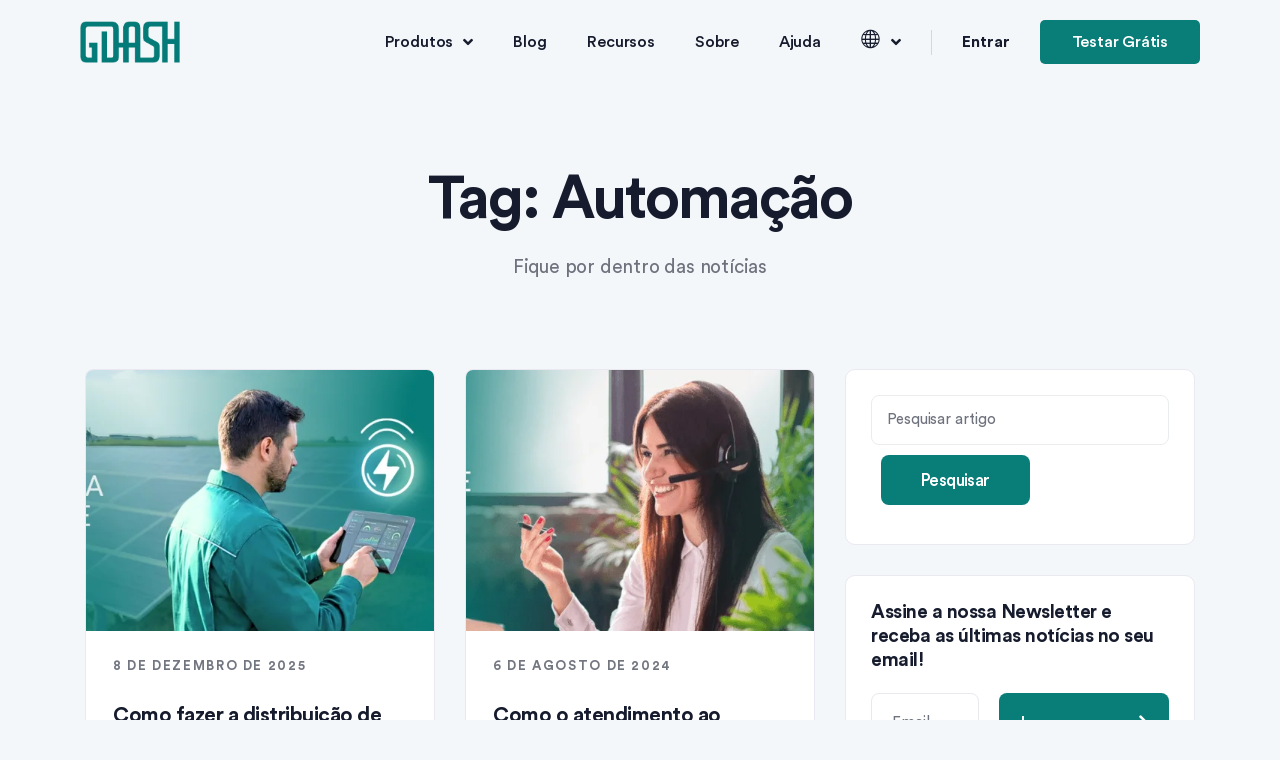

--- FILE ---
content_type: text/html; charset=UTF-8
request_url: https://gdash.io/tag/automacao/
body_size: 20248
content:
<!doctype html>
<html lang="pt-BR">

<head><script>(function(w,i,g){w[g]=w[g]||[];if(typeof w[g].push=='function')w[g].push(i)})
(window,'GTM-THN6V3H','google_tags_first_party');</script><script>(function(w,d,s,l){w[l]=w[l]||[];(function(){w[l].push(arguments);})('set', 'developer_id.dYzg1YT', true);
		w[l].push({'gtm.start':new Date().getTime(),event:'gtm.js'});var f=d.getElementsByTagName(s)[0],
		j=d.createElement(s);j.async=true;j.src='/tfjq/';
		f.parentNode.insertBefore(j,f);
		})(window,document,'script','dataLayer');</script>
	<meta charset="UTF-8">
	<meta name="viewport" content="width=device-width, initial-scale=1">
	<link rel="profile" href="https://gmpg.org/xfn/11">

	<meta name='robots' content='index, follow, max-image-preview:large, max-snippet:-1, max-video-preview:-1' />
<!-- Etiqueta do modo de consentimento do Google (gtag.js) dataLayer adicionada pelo Site Kit -->
<script id="google_gtagjs-js-consent-mode-data-layer">
window.dataLayer = window.dataLayer || [];function gtag(){dataLayer.push(arguments);}
gtag('consent', 'default', {"ad_personalization":"denied","ad_storage":"denied","ad_user_data":"denied","analytics_storage":"denied","functionality_storage":"denied","security_storage":"denied","personalization_storage":"denied","region":["AT","BE","BG","CH","CY","CZ","DE","DK","EE","ES","FI","FR","GB","GR","HR","HU","IE","IS","IT","LI","LT","LU","LV","MT","NL","NO","PL","PT","RO","SE","SI","SK"],"wait_for_update":500});
window._googlesitekitConsentCategoryMap = {"statistics":["analytics_storage"],"marketing":["ad_storage","ad_user_data","ad_personalization"],"functional":["functionality_storage","security_storage"],"preferences":["personalization_storage"]};
window._googlesitekitConsents = {"ad_personalization":"denied","ad_storage":"denied","ad_user_data":"denied","analytics_storage":"denied","functionality_storage":"denied","security_storage":"denied","personalization_storage":"denied","region":["AT","BE","BG","CH","CY","CZ","DE","DK","EE","ES","FI","FR","GB","GR","HR","HU","IE","IS","IT","LI","LT","LU","LV","MT","NL","NO","PL","PT","RO","SE","SI","SK"],"wait_for_update":500};
</script>
<!-- Fim da etiqueta do modo de consentimento do Google (gtag.js) dataLayer adicionada pelo Site Kit -->

	<!-- This site is optimized with the Yoast SEO Premium plugin v24.0 (Yoast SEO v26.6) - https://yoast.com/wordpress/plugins/seo/ -->
	<title>Arquivos Automação - GDASH</title>
	<link rel="canonical" href="https://gdash.io/tag/automacao/" />
	<meta property="og:locale" content="pt_BR" />
	<meta property="og:type" content="article" />
	<meta property="og:title" content="Arquivos Automação" />
	<meta property="og:url" content="https://gdash.io/tag/automacao/" />
	<meta property="og:site_name" content="GDASH" />
	<meta name="twitter:card" content="summary_large_image" />
	<script type="application/ld+json" class="yoast-schema-graph">{"@context":"https://schema.org","@graph":[{"@type":"CollectionPage","@id":"https://gdash.io/tag/automacao/","url":"https://gdash.io/tag/automacao/","name":"Arquivos Automação - GDASH","isPartOf":{"@id":"https://gdash.io/#website"},"primaryImageOfPage":{"@id":"https://gdash.io/tag/automacao/#primaryimage"},"image":{"@id":"https://gdash.io/tag/automacao/#primaryimage"},"thumbnailUrl":"https://gdash.io/wp-content/uploads/2025/12/Capa-blog.png","breadcrumb":{"@id":"https://gdash.io/tag/automacao/#breadcrumb"},"inLanguage":"pt-BR"},{"@type":"ImageObject","inLanguage":"pt-BR","@id":"https://gdash.io/tag/automacao/#primaryimage","url":"https://gdash.io/wp-content/uploads/2025/12/Capa-blog.png","contentUrl":"https://gdash.io/wp-content/uploads/2025/12/Capa-blog.png","width":2380,"height":539,"caption":"Entenda como funciona o rateio de créditos de energia solar"},{"@type":"BreadcrumbList","@id":"https://gdash.io/tag/automacao/#breadcrumb","itemListElement":[{"@type":"ListItem","position":1,"name":"Início","item":"https://gdash.io/"},{"@type":"ListItem","position":2,"name":"Automação"}]},{"@type":"WebSite","@id":"https://gdash.io/#website","url":"https://gdash.io/","name":"GDASH","description":"Centralize a gestão de suas usinas solares com o GDash.","publisher":{"@id":"https://gdash.io/#organization"},"potentialAction":[{"@type":"SearchAction","target":{"@type":"EntryPoint","urlTemplate":"https://gdash.io/?s={search_term_string}"},"query-input":{"@type":"PropertyValueSpecification","valueRequired":true,"valueName":"search_term_string"}}],"inLanguage":"pt-BR"},{"@type":"Organization","@id":"https://gdash.io/#organization","name":"GDASH","url":"https://gdash.io/","logo":{"@type":"ImageObject","inLanguage":"pt-BR","@id":"https://gdash.io/#/schema/logo/image/","url":"https://gdash.io/wp-content/uploads/2022/11/Logos.GDASH_.png","contentUrl":"https://gdash.io/wp-content/uploads/2022/11/Logos.GDASH_.png","width":1920,"height":1281,"caption":"GDASH"},"image":{"@id":"https://gdash.io/#/schema/logo/image/"},"sameAs":["https://web.facebook.com/gdash.solar","https://www.instagram.com/gdash.solar/"]}]}</script>
	<!-- / Yoast SEO Premium plugin. -->


<link rel='dns-prefetch' href='//www.googletagmanager.com' />
<link rel="alternate" type="application/rss+xml" title="Feed para GDASH &raquo;" href="https://gdash.io/feed/" />
<link rel="alternate" type="application/rss+xml" title="Feed de comentários para GDASH &raquo;" href="https://gdash.io/comments/feed/" />
<link rel="alternate" type="application/rss+xml" title="Feed de tag para GDASH &raquo; Automação" href="https://gdash.io/tag/automacao/feed/" />
<style id='wp-img-auto-sizes-contain-inline-css'>
img:is([sizes=auto i],[sizes^="auto," i]){contain-intrinsic-size:3000px 1500px}
/*# sourceURL=wp-img-auto-sizes-contain-inline-css */
</style>
<style id='wp-emoji-styles-inline-css'>

	img.wp-smiley, img.emoji {
		display: inline !important;
		border: none !important;
		box-shadow: none !important;
		height: 1em !important;
		width: 1em !important;
		margin: 0 0.07em !important;
		vertical-align: -0.1em !important;
		background: none !important;
		padding: 0 !important;
	}
/*# sourceURL=wp-emoji-styles-inline-css */
</style>
<style id='classic-theme-styles-inline-css'>
/*! This file is auto-generated */
.wp-block-button__link{color:#fff;background-color:#32373c;border-radius:9999px;box-shadow:none;text-decoration:none;padding:calc(.667em + 2px) calc(1.333em + 2px);font-size:1.125em}.wp-block-file__button{background:#32373c;color:#fff;text-decoration:none}
/*# sourceURL=/wp-includes/css/classic-themes.min.css */
</style>
<style id='global-styles-inline-css'>
:root{--wp--preset--aspect-ratio--square: 1;--wp--preset--aspect-ratio--4-3: 4/3;--wp--preset--aspect-ratio--3-4: 3/4;--wp--preset--aspect-ratio--3-2: 3/2;--wp--preset--aspect-ratio--2-3: 2/3;--wp--preset--aspect-ratio--16-9: 16/9;--wp--preset--aspect-ratio--9-16: 9/16;--wp--preset--color--black: #000000;--wp--preset--color--cyan-bluish-gray: #abb8c3;--wp--preset--color--white: #ffffff;--wp--preset--color--pale-pink: #f78da7;--wp--preset--color--vivid-red: #cf2e2e;--wp--preset--color--luminous-vivid-orange: #ff6900;--wp--preset--color--luminous-vivid-amber: #fcb900;--wp--preset--color--light-green-cyan: #7bdcb5;--wp--preset--color--vivid-green-cyan: #00d084;--wp--preset--color--pale-cyan-blue: #8ed1fc;--wp--preset--color--vivid-cyan-blue: #0693e3;--wp--preset--color--vivid-purple: #9b51e0;--wp--preset--gradient--vivid-cyan-blue-to-vivid-purple: linear-gradient(135deg,rgb(6,147,227) 0%,rgb(155,81,224) 100%);--wp--preset--gradient--light-green-cyan-to-vivid-green-cyan: linear-gradient(135deg,rgb(122,220,180) 0%,rgb(0,208,130) 100%);--wp--preset--gradient--luminous-vivid-amber-to-luminous-vivid-orange: linear-gradient(135deg,rgb(252,185,0) 0%,rgb(255,105,0) 100%);--wp--preset--gradient--luminous-vivid-orange-to-vivid-red: linear-gradient(135deg,rgb(255,105,0) 0%,rgb(207,46,46) 100%);--wp--preset--gradient--very-light-gray-to-cyan-bluish-gray: linear-gradient(135deg,rgb(238,238,238) 0%,rgb(169,184,195) 100%);--wp--preset--gradient--cool-to-warm-spectrum: linear-gradient(135deg,rgb(74,234,220) 0%,rgb(151,120,209) 20%,rgb(207,42,186) 40%,rgb(238,44,130) 60%,rgb(251,105,98) 80%,rgb(254,248,76) 100%);--wp--preset--gradient--blush-light-purple: linear-gradient(135deg,rgb(255,206,236) 0%,rgb(152,150,240) 100%);--wp--preset--gradient--blush-bordeaux: linear-gradient(135deg,rgb(254,205,165) 0%,rgb(254,45,45) 50%,rgb(107,0,62) 100%);--wp--preset--gradient--luminous-dusk: linear-gradient(135deg,rgb(255,203,112) 0%,rgb(199,81,192) 50%,rgb(65,88,208) 100%);--wp--preset--gradient--pale-ocean: linear-gradient(135deg,rgb(255,245,203) 0%,rgb(182,227,212) 50%,rgb(51,167,181) 100%);--wp--preset--gradient--electric-grass: linear-gradient(135deg,rgb(202,248,128) 0%,rgb(113,206,126) 100%);--wp--preset--gradient--midnight: linear-gradient(135deg,rgb(2,3,129) 0%,rgb(40,116,252) 100%);--wp--preset--font-size--small: 13px;--wp--preset--font-size--medium: 20px;--wp--preset--font-size--large: 36px;--wp--preset--font-size--x-large: 42px;--wp--preset--spacing--20: 0.44rem;--wp--preset--spacing--30: 0.67rem;--wp--preset--spacing--40: 1rem;--wp--preset--spacing--50: 1.5rem;--wp--preset--spacing--60: 2.25rem;--wp--preset--spacing--70: 3.38rem;--wp--preset--spacing--80: 5.06rem;--wp--preset--shadow--natural: 6px 6px 9px rgba(0, 0, 0, 0.2);--wp--preset--shadow--deep: 12px 12px 50px rgba(0, 0, 0, 0.4);--wp--preset--shadow--sharp: 6px 6px 0px rgba(0, 0, 0, 0.2);--wp--preset--shadow--outlined: 6px 6px 0px -3px rgb(255, 255, 255), 6px 6px rgb(0, 0, 0);--wp--preset--shadow--crisp: 6px 6px 0px rgb(0, 0, 0);}:where(.is-layout-flex){gap: 0.5em;}:where(.is-layout-grid){gap: 0.5em;}body .is-layout-flex{display: flex;}.is-layout-flex{flex-wrap: wrap;align-items: center;}.is-layout-flex > :is(*, div){margin: 0;}body .is-layout-grid{display: grid;}.is-layout-grid > :is(*, div){margin: 0;}:where(.wp-block-columns.is-layout-flex){gap: 2em;}:where(.wp-block-columns.is-layout-grid){gap: 2em;}:where(.wp-block-post-template.is-layout-flex){gap: 1.25em;}:where(.wp-block-post-template.is-layout-grid){gap: 1.25em;}.has-black-color{color: var(--wp--preset--color--black) !important;}.has-cyan-bluish-gray-color{color: var(--wp--preset--color--cyan-bluish-gray) !important;}.has-white-color{color: var(--wp--preset--color--white) !important;}.has-pale-pink-color{color: var(--wp--preset--color--pale-pink) !important;}.has-vivid-red-color{color: var(--wp--preset--color--vivid-red) !important;}.has-luminous-vivid-orange-color{color: var(--wp--preset--color--luminous-vivid-orange) !important;}.has-luminous-vivid-amber-color{color: var(--wp--preset--color--luminous-vivid-amber) !important;}.has-light-green-cyan-color{color: var(--wp--preset--color--light-green-cyan) !important;}.has-vivid-green-cyan-color{color: var(--wp--preset--color--vivid-green-cyan) !important;}.has-pale-cyan-blue-color{color: var(--wp--preset--color--pale-cyan-blue) !important;}.has-vivid-cyan-blue-color{color: var(--wp--preset--color--vivid-cyan-blue) !important;}.has-vivid-purple-color{color: var(--wp--preset--color--vivid-purple) !important;}.has-black-background-color{background-color: var(--wp--preset--color--black) !important;}.has-cyan-bluish-gray-background-color{background-color: var(--wp--preset--color--cyan-bluish-gray) !important;}.has-white-background-color{background-color: var(--wp--preset--color--white) !important;}.has-pale-pink-background-color{background-color: var(--wp--preset--color--pale-pink) !important;}.has-vivid-red-background-color{background-color: var(--wp--preset--color--vivid-red) !important;}.has-luminous-vivid-orange-background-color{background-color: var(--wp--preset--color--luminous-vivid-orange) !important;}.has-luminous-vivid-amber-background-color{background-color: var(--wp--preset--color--luminous-vivid-amber) !important;}.has-light-green-cyan-background-color{background-color: var(--wp--preset--color--light-green-cyan) !important;}.has-vivid-green-cyan-background-color{background-color: var(--wp--preset--color--vivid-green-cyan) !important;}.has-pale-cyan-blue-background-color{background-color: var(--wp--preset--color--pale-cyan-blue) !important;}.has-vivid-cyan-blue-background-color{background-color: var(--wp--preset--color--vivid-cyan-blue) !important;}.has-vivid-purple-background-color{background-color: var(--wp--preset--color--vivid-purple) !important;}.has-black-border-color{border-color: var(--wp--preset--color--black) !important;}.has-cyan-bluish-gray-border-color{border-color: var(--wp--preset--color--cyan-bluish-gray) !important;}.has-white-border-color{border-color: var(--wp--preset--color--white) !important;}.has-pale-pink-border-color{border-color: var(--wp--preset--color--pale-pink) !important;}.has-vivid-red-border-color{border-color: var(--wp--preset--color--vivid-red) !important;}.has-luminous-vivid-orange-border-color{border-color: var(--wp--preset--color--luminous-vivid-orange) !important;}.has-luminous-vivid-amber-border-color{border-color: var(--wp--preset--color--luminous-vivid-amber) !important;}.has-light-green-cyan-border-color{border-color: var(--wp--preset--color--light-green-cyan) !important;}.has-vivid-green-cyan-border-color{border-color: var(--wp--preset--color--vivid-green-cyan) !important;}.has-pale-cyan-blue-border-color{border-color: var(--wp--preset--color--pale-cyan-blue) !important;}.has-vivid-cyan-blue-border-color{border-color: var(--wp--preset--color--vivid-cyan-blue) !important;}.has-vivid-purple-border-color{border-color: var(--wp--preset--color--vivid-purple) !important;}.has-vivid-cyan-blue-to-vivid-purple-gradient-background{background: var(--wp--preset--gradient--vivid-cyan-blue-to-vivid-purple) !important;}.has-light-green-cyan-to-vivid-green-cyan-gradient-background{background: var(--wp--preset--gradient--light-green-cyan-to-vivid-green-cyan) !important;}.has-luminous-vivid-amber-to-luminous-vivid-orange-gradient-background{background: var(--wp--preset--gradient--luminous-vivid-amber-to-luminous-vivid-orange) !important;}.has-luminous-vivid-orange-to-vivid-red-gradient-background{background: var(--wp--preset--gradient--luminous-vivid-orange-to-vivid-red) !important;}.has-very-light-gray-to-cyan-bluish-gray-gradient-background{background: var(--wp--preset--gradient--very-light-gray-to-cyan-bluish-gray) !important;}.has-cool-to-warm-spectrum-gradient-background{background: var(--wp--preset--gradient--cool-to-warm-spectrum) !important;}.has-blush-light-purple-gradient-background{background: var(--wp--preset--gradient--blush-light-purple) !important;}.has-blush-bordeaux-gradient-background{background: var(--wp--preset--gradient--blush-bordeaux) !important;}.has-luminous-dusk-gradient-background{background: var(--wp--preset--gradient--luminous-dusk) !important;}.has-pale-ocean-gradient-background{background: var(--wp--preset--gradient--pale-ocean) !important;}.has-electric-grass-gradient-background{background: var(--wp--preset--gradient--electric-grass) !important;}.has-midnight-gradient-background{background: var(--wp--preset--gradient--midnight) !important;}.has-small-font-size{font-size: var(--wp--preset--font-size--small) !important;}.has-medium-font-size{font-size: var(--wp--preset--font-size--medium) !important;}.has-large-font-size{font-size: var(--wp--preset--font-size--large) !important;}.has-x-large-font-size{font-size: var(--wp--preset--font-size--x-large) !important;}
:where(.wp-block-post-template.is-layout-flex){gap: 1.25em;}:where(.wp-block-post-template.is-layout-grid){gap: 1.25em;}
:where(.wp-block-term-template.is-layout-flex){gap: 1.25em;}:where(.wp-block-term-template.is-layout-grid){gap: 1.25em;}
:where(.wp-block-columns.is-layout-flex){gap: 2em;}:where(.wp-block-columns.is-layout-grid){gap: 2em;}
:root :where(.wp-block-pullquote){font-size: 1.5em;line-height: 1.6;}
/*# sourceURL=global-styles-inline-css */
</style>
<link rel='stylesheet' id='contact-form-7-css' href='https://gdash.io/wp-content/plugins/contact-form-7/includes/css/styles.css?ver=6.1.4' media='all' />
<link rel='stylesheet' id='menu-image-css' href='https://gdash.io/wp-content/plugins/menu-image/includes/css/menu-image.css?ver=3.13' media='all' />
<link rel='stylesheet' id='dashicons-css' href='https://gdash.io/wp-includes/css/dashicons.min.css?ver=6.9' media='all' />
<link rel='stylesheet' id='circular-std-css' href='https://gdash.io/wp-content/themes/shadepro/assets/css/font-circular-std.css' media='all' />
<link rel='stylesheet' id='Font-awesome-css' href='https://gdash.io/wp-content/themes/shadepro/assets/css/all.min.css?ver=4.7.0' media='all' />
<link rel='stylesheet' id='bootstrap-css' href='https://gdash.io/wp-content/themes/shadepro/assets/css/bootstrap.min.css?ver=4.0' media='all' />
<link rel='stylesheet' id='nice-select-css' href='https://gdash.io/wp-content/themes/shadepro/assets/css/nice-select.min.css?ver=null' media='all' />
<link rel='stylesheet' id='meanmenu-css' href='https://gdash.io/wp-content/themes/shadepro/assets/css/meanmenu.min.css' media='all' />
<link rel='stylesheet' id='select2-css' href='https://gdash.io/wp-content/themes/shadepro/assets/css/select2.min.css' media='all' />
<link rel='stylesheet' id='shadepro-core-css' href='https://gdash.io/wp-content/themes/shadepro/assets/css/core.css?ver=3.6.4' media='all' />
<link rel='stylesheet' id='shadepro-gutenberg-css' href='https://gdash.io/wp-content/themes/shadepro/assets/css/gutenberg.css?ver=3.6.4' media='all' />
<link rel='stylesheet' id='shadepro-custom-css' href='https://gdash.io/wp-content/themes/shadepro/assets/css/shadepro-style.css?ver=3.6.4' media='all' />
<link rel='stylesheet' id='shadepro-style-css' href='https://gdash.io/wp-content/themes/shadepro/style.css?ver=3.6.4' media='all' />
<link rel='stylesheet' id='shadepro-responsive-css' href='https://gdash.io/wp-content/themes/shadepro/assets/css/shadepro-responsive.css?ver=3.6.4' media='all' />
<link rel='stylesheet' id='uacf7-frontend-style-css' href='https://gdash.io/wp-content/plugins/ultimate-addons-for-contact-form-7/assets/css/uacf7-frontend.css?ver=6.9' media='all' />
<link rel='stylesheet' id='uacf7-form-style-css' href='https://gdash.io/wp-content/plugins/ultimate-addons-for-contact-form-7/assets/css/form-style.css?ver=6.9' media='all' />
<link rel='stylesheet' id='uacf7-multistep-style-css' href='https://gdash.io/wp-content/plugins/ultimate-addons-for-contact-form-7/addons/multistep/assets/css/multistep.css?ver=6.9' media='all' />
<script src="https://gdash.io/wp-includes/js/jquery/jquery.min.js?ver=3.7.1" id="jquery-core-js"></script>
<script src="https://gdash.io/wp-includes/js/jquery/jquery-migrate.min.js?ver=3.4.1" id="jquery-migrate-js"></script>
<script src="https://gdash.io/wp-content/plugins/shadepro-helper/assets/js/sticky.min.js?ver=6.9" id="sticky-js"></script>
<script src="https://gdash.io/wp-content/plugins/shadepro-helper/assets/js/owl.carousel.min.js?ver=6.9" id="owl-carousel-js"></script>
<script src="https://gdash.io/wp-content/plugins/shadepro-helper/assets/js/isotope.pkgd.min.js?ver=6.9" id="isotope-js"></script>
<script src="https://gdash.io/wp-content/plugins/shadepro-helper/assets/js/packery-mode.pkgd.min.js?ver=6.9" id="packery-js"></script>
<script src="https://gdash.io/wp-content/plugins/shadepro-helper/assets/js/gradient.js?ver=6.9" id="gradient-js"></script>
<script src="https://gdash.io/wp-content/plugins/shadepro-helper/assets/js/addon.js?ver=6.9" id="shadepro-addon-js"></script>
<link rel="https://api.w.org/" href="https://gdash.io/wp-json/" /><link rel="alternate" title="JSON" type="application/json" href="https://gdash.io/wp-json/wp/v2/tags/183" /><link rel="EditURI" type="application/rsd+xml" title="RSD" href="https://gdash.io/xmlrpc.php?rsd" />
<meta name="generator" content="WordPress 6.9" />
<meta name="cdp-version" content="1.5.0" /><meta name="generator" content="Site Kit by Google 1.168.0" /><script>
!function(){var analytics=window.analytics=window.analytics||[];if(!analytics.initialize)if(analytics.invoked)window.console&&console.error&&console.error("Snippet included twice.");else{analytics.invoked=!0;analytics.methods=["trackSubmit","trackClick","trackLink","trackForm","pageview","identify","reset","group","track","ready","alias","debug","page","once","off","on","addSourceMiddleware","addIntegrationMiddleware","setAnonymousId","addDestinationMiddleware"];analytics.factory=function(e){return function(){var t=Array.prototype.slice.call(arguments);t.unshift(e);analytics.push(t);return analytics}};for(var e=0;e<analytics.methods.length;e++){var key=analytics.methods[e];analytics[key]=analytics.factory(key)}analytics.load=function(key,e){var t=document.createElement("script");t.type="text/javascript";t.async=!0;t.src="https://cdp.customer.io/v1/analytics-js/snippet/" + key + "/analytics.min.js";var n=document.getElementsByTagName("script")[0];n.parentNode.insertBefore(t,n);analytics._writeKey=key;analytics._loadOptions=e};analytics.SNIPPET_VERSION="4.15.3";
    analytics.load("7e839f78f1be1d8157b9");
    analytics.page();
  }}();
</script>

<script>
!function(t,e){var o,n,p,r;e.__SV||(window.posthog=e,e._i=[],e.init=function(i,s,a){function g(t,e){var o=e.split(".");2==o.length&&(t=t[o[0]],e=o[1]),t[e]=function(){t.push([e].concat(Array.prototype.slice.call(arguments,0)))}}(p=t.createElement("script")).type="text/javascript",p.async=!0,p.src=s.api_host.replace(".i.posthog.com","-assets.i.posthog.com")+"/static/array.js",(r=t.getElementsByTagName("script")[0]).parentNode.insertBefore(p,r);var u=e;for(void 0!==a?u=e[a]=[]:a="posthog",u.people=u.people||[],u.toString=function(t){var e="posthog";return"posthog"!==a&&(e+="."+a),t||(e+=" (stub)"),e},u.people.toString=function(){return u.toString(1)+".people (stub)"},o="capture identify alias people.set people.set_once set_config register register_once unregister opt_out_capturing has_opted_out_capturing opt_in_capturing reset isFeatureEnabled onFeatureFlags getFeatureFlag getFeatureFlagPayload reloadFeatureFlags group updateEarlyAccessFeatureEnrollment getEarlyAccessFeatures getActiveMatchingSurveys getSurveys onSessionId".split(" "),n=0;n<o.length;n++)g(u,o[n]);e._i.push([i,s,a])},e.__SV=1)}(document,window.posthog||[]);
  posthog.init('phc_1JBngSv1JVH3Y8yW4LJTojxFfuIzdIh0M9jtqNfG6e4',{api_host:'https://gdash.felipefreire.workers.dev'});
</script><meta name="generator" content="Elementor 3.33.6; features: additional_custom_breakpoints; settings: css_print_method-external, google_font-enabled, font_display-swap">
			<style>
				.e-con.e-parent:nth-of-type(n+4):not(.e-lazyloaded):not(.e-no-lazyload),
				.e-con.e-parent:nth-of-type(n+4):not(.e-lazyloaded):not(.e-no-lazyload) * {
					background-image: none !important;
				}
				@media screen and (max-height: 1024px) {
					.e-con.e-parent:nth-of-type(n+3):not(.e-lazyloaded):not(.e-no-lazyload),
					.e-con.e-parent:nth-of-type(n+3):not(.e-lazyloaded):not(.e-no-lazyload) * {
						background-image: none !important;
					}
				}
				@media screen and (max-height: 640px) {
					.e-con.e-parent:nth-of-type(n+2):not(.e-lazyloaded):not(.e-no-lazyload),
					.e-con.e-parent:nth-of-type(n+2):not(.e-lazyloaded):not(.e-no-lazyload) * {
						background-image: none !important;
					}
				}
			</style>
			
<!-- Snippet do Gerenciador de Tags do Google adicionado pelo Site Kit -->
<script>
			( function( w, d, s, l, i ) {
				w[l] = w[l] || [];
				w[l].push( {'gtm.start': new Date().getTime(), event: 'gtm.js'} );
				var f = d.getElementsByTagName( s )[0],
					j = d.createElement( s ), dl = l != 'dataLayer' ? '&l=' + l : '';
				j.async = true;
				j.src = 'https://www.googletagmanager.com/gtm.js?id=' + i + dl;
				f.parentNode.insertBefore( j, f );
			} )( window, document, 'script', 'dataLayer', 'GTM-THN6V3H' );
			
</script>

<!-- Fim do código do Gerenciador de Etiquetas do Google adicionado pelo Site Kit -->
<link rel="icon" href="https://gdash.io/wp-content/uploads/2022/11/Logo.GDASH-512-Google-100x100.png" sizes="32x32" />
<link rel="icon" href="https://gdash.io/wp-content/uploads/2022/11/Logo.GDASH-512-Google-255x255.png" sizes="192x192" />
<link rel="apple-touch-icon" href="https://gdash.io/wp-content/uploads/2022/11/Logo.GDASH-512-Google-255x255.png" />
<meta name="msapplication-TileImage" content="https://gdash.io/wp-content/uploads/2022/11/Logo.GDASH-512-Google-300x300.png" />
</head>


<body class="archive tag tag-automacao tag-183 wp-custom-logo wp-theme-shadepro hfeed no-sidebar elementor-default elementor-kit-31">
			<!-- Snippet do Gerenciador de Etiqueta do Google (noscript) adicionado pelo Site Kit -->
		<noscript>
			<iframe src="https://www.googletagmanager.com/ns.html?id=GTM-THN6V3H" height="0" width="0" style="display:none;visibility:hidden"></iframe>
		</noscript>
		<!-- Fim do código do Gerenciador de Etiquetas do Google (noscript) adicionado pelo Site Kit -->
		<script>
var _cio = _cio || [];
  (function() {
    var a,b,c;a=function(f){return function(){_cio.push([f].
    concat(Array.prototype.slice.call(arguments,0)))}};b=["load","identify",
    "sidentify","track","page","on","off"];for(c=0;c<b.length;c++){_cio[b[c]]=a(b[c])};
    var t = document.createElement('script'),
        s = document.getElementsByTagName('script')[0];
    t.async = true;
    t.id    = 'cio-tracker';
    t.setAttribute('data-site-id', '7cb13df8876f3592a573');
    t.setAttribute('data-auto-track-page', 'true');
    t.setAttribute('data-use-in-app', 'true');
    t.setAttribute('data-use-array-params', 'true');
    t.src = 'https://assets.customer.io/assets/track.js';
    s.parentNode.insertBefore(t, s);
  })();
</script>
	<!-- preloader  -->
		<div id="page" class="site">
		<a class="skip-link screen-reader-text" href="#primary">Skip to content</a>

		<!-- end shadepro header -->
		
		<header class="site-header shadepro-elementor-header">		<div data-elementor-type="wp-post" data-elementor-id="5868" class="elementor elementor-5868" data-elementor-post-type="shadepro_header">
						<section class="elementor-section elementor-top-section elementor-element elementor-element-0edb12b elementor-section-stretched elementor-section-boxed elementor-section-height-default elementor-section-height-default shadepro-adv-gradient-no shadepro-sticky-no" data-id="0edb12b" data-element_type="section" data-settings="{&quot;stretch_section&quot;:&quot;section-stretched&quot;,&quot;shadepro_sticky&quot;:&quot;no&quot;}">
						<div class="elementor-container elementor-column-gap-no">
					<div class="elementor-column elementor-col-100 elementor-top-column elementor-element elementor-element-e9a63d6" data-id="e9a63d6" data-element_type="column">
			<div class="elementor-widget-wrap elementor-element-populated">
						<section class="elementor-section elementor-inner-section elementor-element elementor-element-ac8afe9 elementor-section-content-middle elementor-section-boxed elementor-section-height-default elementor-section-height-default shadepro-adv-gradient-no shadepro-sticky-no" data-id="ac8afe9" data-element_type="section" data-settings="{&quot;shadepro_sticky&quot;:&quot;no&quot;}">
						<div class="elementor-container elementor-column-gap-default">
					<div class="elementor-column elementor-col-50 elementor-inner-column elementor-element elementor-element-b123b5e" data-id="b123b5e" data-element_type="column">
			<div class="elementor-widget-wrap elementor-element-populated">
						<div class="elementor-element elementor-element-5641e49 shadepro-sticky-no elementor-widget elementor-widget-ama-logo" data-id="5641e49" data-element_type="widget" data-settings="{&quot;shadepro_sticky&quot;:&quot;no&quot;}" data-widget_type="ama-logo.default">
				<div class="elementor-widget-container">
					        <div class="ama-site-logo content-align-">
            <a href="https://gdash.io" class="ama-site-logo-wrap">
                <span class='site-logo'><img decoding="async" src="https://gdash.io/wp-content/uploads/2025/02/logo.gdash_.png" alt="GDASH" class="navbar-brand__regular dark-logo"></span>            </a>

        </div>
				</div>
				</div>
					</div>
		</div>
				<div class="elementor-column elementor-col-50 elementor-inner-column elementor-element elementor-element-766add2" data-id="766add2" data-element_type="column">
			<div class="elementor-widget-wrap elementor-element-populated">
						<div class="elementor-element elementor-element-11e39c3 elementor-widget__width-auto shadepro-sticky-no elementor-widget elementor-widget-shadepro-main-menu" data-id="11e39c3" data-element_type="widget" data-settings="{&quot;shadepro_sticky&quot;:&quot;no&quot;}" data-widget_type="shadepro-main-menu.default">
				<div class="elementor-widget-container">
					        <div class="shadepro-main-menu-wrap menu-style-inline navbar menu-align-center megamenu-width-container">
            <button class="navbar-toggler open" type="button" data-toggle="navbarToggler" aria-label="Toggle navigation">
                <span class="navbar-toggler-icon"></span>
            </button>
            <!-- end of Nav toggler -->
            <div class="navbar-inner">
                <div class="shadepro-shadepro-menu"></div>
                <button class="navbar-toggler  close" type="button" data-toggle="navbarToggler" aria-label="Toggle navigation">
                    <span class="navbar-toggler-icon"></span>
                </button>
                <nav id="site-navigation" class="main-navigation ">
                    <div class="shadepro-menu-container"><ul id="navbar-nav" class="navbar-nav"><li id="menu-item-19280" class="menu-item menu-item-type-post_type menu-item-object-page menu-item-has-children menu-item-19280 "><a href="https://gdash.io/product/">Produtos</a>
<ul class="sub-menu">
	<li id="menu-item-19281" class="menu-item menu-item-type-post_type menu-item-object-page menu-item-home menu-item-19281 "><a href="https://gdash.io/">GDASH</a></li>
	<li id="menu-item-19279" class="menu-item menu-item-type-post_type menu-item-object-page menu-item-19279 "><a href="https://gdash.io/vendas/">GDASH CRM</a></li>
	<li id="menu-item-21670" class="menu-item menu-item-type-post_type menu-item-object-page menu-item-21670 "><a href="https://gdash.io/gestao-energia/">Gestão de Energia</a></li>
</ul>
</li>
<li id="menu-item-15488" class="shadepro-mega-menu menu-item menu-item-type-post_type menu-item-object-page current_page_parent menu-item-15488 megamenu-heading"><a href="https://gdash.io/blog/">Blog</a></li>
<li id="menu-item-15730" class="shadepro-mega-menu menu-item menu-item-type-post_type menu-item-object-page menu-item-15730 megamenu-heading"><a href="https://gdash.io/demonstracao/ondemand/">Recursos</a></li>
<li id="menu-item-15491" class="shadepro-mega-menu menu-item menu-item-type-post_type menu-item-object-page menu-item-15491 megamenu-heading"><a href="https://gdash.io/sobre/">Sobre</a></li>
<li id="menu-item-15550" class="menu-item menu-item-type-custom menu-item-object-custom menu-item-15550 megamenu-heading"><a href="https://help.gdash.io/pt-br/">Ajuda</a></li>
<li id="menu-item-17661" class="menu-item menu-item-type-post_type menu-item-object-page menu-item-has-children menu-item-17661 hide-labelmegamenu-heading"><a href="https://gdash.io/language/"><span class="menu-image-title-hide menu-image-title">Language</span><span class="dashicons dashicons-admin-site-alt3 hide-menu-image-icons"></span></a>
<ul class="sub-menu">
	<li id="menu-item-17664" class="menu-item menu-item-type-post_type menu-item-object-page menu-item-17664 "><a href="https://gdash.io/en/">EN</a></li>
	<li id="menu-item-17662" class="menu-item menu-item-type-post_type menu-item-object-page menu-item-17662 "><a href="https://gdash.io/de/">DE</a></li>
	<li id="menu-item-17663" class="menu-item menu-item-type-post_type menu-item-object-page menu-item-home menu-item-17663 "><a href="https://gdash.io/">PT-BR</a></li>
</ul>
</li>
</ul></div>                </nav><!-- #site-navigation -->
            </div>
        </div>
				</div>
				</div>
				<div class="elementor-element elementor-element-a43ff46 elementor-widget__width-auto elementor-hidden-phone shadepro-sticky-no elementor-widget elementor-widget-shadepro-btn" data-id="a43ff46" data-element_type="widget" data-settings="{&quot;shadepro_sticky&quot;:&quot;no&quot;}" data-widget_type="shadepro-btn.default">
				<div class="elementor-widget-container">
					        <div class="shadepro-btn-wrapper enable-icon-box-no">
                            <a class="shadepro-btn btn-type-boxed elementor-animation-" href="https://app.gdash.io/sign-in"  >
            
                    
                    Entrar
                                                        </a>
                </div>
				</div>
				</div>
				<div class="elementor-element elementor-element-8359ab8 elementor-widget__width-auto elementor-hidden-phone shadepro-sticky-no elementor-widget elementor-widget-shadepro-btn" data-id="8359ab8" data-element_type="widget" data-settings="{&quot;shadepro_sticky&quot;:&quot;no&quot;}" data-widget_type="shadepro-btn.default">
				<div class="elementor-widget-container">
					        <div class="shadepro-btn-wrapper enable-icon-box-no">
                            <a class="shadepro-btn btn-type-boxed elementor-animation-" href="https://app.gdash.io/sign-up"  >
            
                    
                    Testar Grátis
                                                        </a>
                </div>
				</div>
				</div>
					</div>
		</div>
					</div>
		</section>
					</div>
		</div>
					</div>
		</section>
				</div>
		</header><div class="blog-breadcrumb" >
                <div class="overlay"></div>
                <div class="container">
                    <div class="row text-center justify-content-center">
                        <div class="col-md-8">
                            <h1 class="post__title">Tag: <span>Automação</span></h1><p class="post__caption">Fique por dentro das notícias</p>
                        </div>
                    </div>
                </div>
			</div>
<div class="content-block">
	<div class="container">
		<div class="row blog-content-row">

			<div class="col-lg-8 col-md-7 post_col">
						<div class="row posts-row"><div class="col-lg-6 col-12">
    
    
<div id="post-24712" class="post-24712 post type-post status-publish format-standard has-post-thumbnail hentry category-compensacao-de-creditos category-creditos-de-energia category-energia-renovavel category-energia-solar category-geracao-compartilhada category-geracao-de-energia category-geracao-distribuida category-gestao-de-usinas tag-automacao tag-creditos-de-energia tag-energia-solar tag-geracao-compartilhada tag-geracao-distribuida tag-gestao-de-usinas tag-rateio-de-energia tag-usinas-solares">
	<div class="single-post-item two-column">
		<div class="post-thumbnail-wrapper">
						
			<a class="post-thumbnail" href="https://gdash.io/distribuicao-creditos-energia-solar-facil/" aria-hidden="true" tabindex="-1">
				<img fetchpriority="high" width="2380" height="539" src="https://gdash.io/wp-content/uploads/2025/12/Capa-blog.png" class="attachment-post-thumbnail size-post-thumbnail wp-post-image" alt="Como fazer a distribuição de créditos de energia solar de maneira fácil?" decoding="async" srcset="https://gdash.io/wp-content/uploads/2025/12/Capa-blog.png 2380w, https://gdash.io/wp-content/uploads/2025/12/Capa-blog-300x68.png 300w, https://gdash.io/wp-content/uploads/2025/12/Capa-blog-1024x232.png 1024w, https://gdash.io/wp-content/uploads/2025/12/Capa-blog-768x174.png 768w, https://gdash.io/wp-content/uploads/2025/12/Capa-blog-1536x348.png 1536w, https://gdash.io/wp-content/uploads/2025/12/Capa-blog-2048x464.png 2048w, https://gdash.io/wp-content/uploads/2025/12/Capa-blog-24x5.png 24w, https://gdash.io/wp-content/uploads/2025/12/Capa-blog-36x8.png 36w, https://gdash.io/wp-content/uploads/2025/12/Capa-blog-48x11.png 48w" sizes="(max-width: 2380px) 100vw, 2380px" />			</a>

				</div>
		<div class="post-content">
			<div class="post-meta">
				<div class="post-date">
					<span class="posted-on"><a href="https://gdash.io/distribuicao-creditos-energia-solar-facil/" rel="bookmark"><time class="entry-date published" datetime="2025-12-08T10:49:50-03:00">8 de dezembro de 2025</time><time class="updated" datetime="2025-12-08T10:56:04-03:00">8 de dezembro de 2025</time></a></span>				</div>


			</div>
			<h2 class="entry-title"><a href="https://gdash.io/distribuicao-creditos-energia-solar-facil/" rel="bookmark">Como fazer a distribuição de créditos de energia solar de maneira...</a></h2>			<p>A geração de energia solar tem transformado o mercado energético brasileiro, oferecendo uma alternativa sustentável e econômica... </p>
			<div class="post-read-more">
				<a href="https://gdash.io/distribuicao-creditos-energia-solar-facil/">Continue lendo</a>
			</div>
		</div>
	</div>

</div><!-- #post-24712 -->
</div><div class="col-lg-6 col-12">
    
    
<div id="post-20204" class="post-20204 post type-post status-publish format-standard has-post-thumbnail hentry category-business category-clientes category-comercial category-crm category-estrategias category-negocios category-vendas tag-atendimento-ao-cliente tag-automacao tag-clientes tag-estrategias-de-vendas">
	<div class="single-post-item two-column">
		<div class="post-thumbnail-wrapper">
						
			<a class="post-thumbnail" href="https://gdash.io/como-o-atendimento-ao-cliente-pode-impactar-as-vendas/" aria-hidden="true" tabindex="-1">
				<img width="1904" height="431" src="https://gdash.io/wp-content/uploads/2024/08/Gdash-atendimento-ao-cliente-pode-impulsionar-seus-resultados.png" class="attachment-post-thumbnail size-post-thumbnail wp-post-image" alt="Como o atendimento ao cliente pode impactar as vendas?" decoding="async" srcset="https://gdash.io/wp-content/uploads/2024/08/Gdash-atendimento-ao-cliente-pode-impulsionar-seus-resultados.png 1904w, https://gdash.io/wp-content/uploads/2024/08/Gdash-atendimento-ao-cliente-pode-impulsionar-seus-resultados-300x68.png 300w, https://gdash.io/wp-content/uploads/2024/08/Gdash-atendimento-ao-cliente-pode-impulsionar-seus-resultados-1024x232.png 1024w, https://gdash.io/wp-content/uploads/2024/08/Gdash-atendimento-ao-cliente-pode-impulsionar-seus-resultados-768x174.png 768w, https://gdash.io/wp-content/uploads/2024/08/Gdash-atendimento-ao-cliente-pode-impulsionar-seus-resultados-1536x348.png 1536w, https://gdash.io/wp-content/uploads/2024/08/Gdash-atendimento-ao-cliente-pode-impulsionar-seus-resultados-24x5.png 24w, https://gdash.io/wp-content/uploads/2024/08/Gdash-atendimento-ao-cliente-pode-impulsionar-seus-resultados-36x8.png 36w, https://gdash.io/wp-content/uploads/2024/08/Gdash-atendimento-ao-cliente-pode-impulsionar-seus-resultados-48x11.png 48w" sizes="(max-width: 1904px) 100vw, 1904px" />			</a>

				</div>
		<div class="post-content">
			<div class="post-meta">
				<div class="post-date">
					<span class="posted-on"><a href="https://gdash.io/como-o-atendimento-ao-cliente-pode-impactar-as-vendas/" rel="bookmark"><time class="entry-date published" datetime="2024-08-06T15:09:06-03:00">6 de agosto de 2024</time><time class="updated" datetime="2025-03-28T16:49:09-03:00">28 de março de 2025</time></a></span>				</div>


			</div>
			<h2 class="entry-title"><a href="https://gdash.io/como-o-atendimento-ao-cliente-pode-impactar-as-vendas/" rel="bookmark">Como o atendimento ao cliente pode impactar as vendas?</a></h2>			<p>Quando pensamos em &#8220;bom atendimento ao cliente&#8221;, geralmente associamos a qualidades como cortesia, honestidade e atenção. Embora... </p>
			<div class="post-read-more">
				<a href="https://gdash.io/como-o-atendimento-ao-cliente-pode-impactar-as-vendas/">Continue lendo</a>
			</div>
		</div>
	</div>

</div><!-- #post-20204 -->
</div><div class="col-lg-6 col-12">
    
    
<div id="post-19593" class="post-19593 post type-post status-publish format-standard has-post-thumbnail hentry category-automacao-de-tarefas category-business category-comercial category-crm category-negocios category-sem-categoria category-vendas tag-automacao tag-clientes tag-crm tag-leads tag-pos-vendas tag-vendas">
	<div class="single-post-item two-column">
		<div class="post-thumbnail-wrapper">
						
			<a class="post-thumbnail" href="https://gdash.io/como-a-tecnologia-pode-ajudar-na-gestao-comercial/" aria-hidden="true" tabindex="-1">
				<img width="1904" height="431" src="https://gdash.io/wp-content/uploads/2024/06/GDash-Gestao-Comercial-.png" class="attachment-post-thumbnail size-post-thumbnail wp-post-image" alt="Como a tecnologia pode ajudar na gestão comercial?" decoding="async" srcset="https://gdash.io/wp-content/uploads/2024/06/GDash-Gestao-Comercial-.png 1904w, https://gdash.io/wp-content/uploads/2024/06/GDash-Gestao-Comercial--300x68.png 300w, https://gdash.io/wp-content/uploads/2024/06/GDash-Gestao-Comercial--1024x232.png 1024w, https://gdash.io/wp-content/uploads/2024/06/GDash-Gestao-Comercial--768x174.png 768w, https://gdash.io/wp-content/uploads/2024/06/GDash-Gestao-Comercial--1536x348.png 1536w, https://gdash.io/wp-content/uploads/2024/06/GDash-Gestao-Comercial--24x5.png 24w, https://gdash.io/wp-content/uploads/2024/06/GDash-Gestao-Comercial--36x8.png 36w, https://gdash.io/wp-content/uploads/2024/06/GDash-Gestao-Comercial--48x11.png 48w" sizes="(max-width: 1904px) 100vw, 1904px" />			</a>

				</div>
		<div class="post-content">
			<div class="post-meta">
				<div class="post-date">
					<span class="posted-on"><a href="https://gdash.io/como-a-tecnologia-pode-ajudar-na-gestao-comercial/" rel="bookmark"><time class="entry-date published" datetime="2024-06-28T15:23:25-03:00">28 de junho de 2024</time><time class="updated" datetime="2025-02-03T15:04:30-03:00">3 de fevereiro de 2025</time></a></span>				</div>


			</div>
			<h2 class="entry-title"><a href="https://gdash.io/como-a-tecnologia-pode-ajudar-na-gestao-comercial/" rel="bookmark">Como a tecnologia pode ajudar na gestão comercial?</a></h2>			<p>A gestão comercial desempenha um papel fundamental no sucesso de qualquer empresa, sendo responsável por planejar, executar... </p>
			<div class="post-read-more">
				<a href="https://gdash.io/como-a-tecnologia-pode-ajudar-na-gestao-comercial/">Continue lendo</a>
			</div>
		</div>
	</div>

</div><!-- #post-19593 -->
</div><div class="col-lg-6 col-12">
    
    
<div id="post-19472" class="post-19472 post type-post status-publish format-standard has-post-thumbnail hentry category-automacao-de-tarefas category-business category-comercial category-crm category-inteligencia-artificial category-negocios category-vendas tag-automacao tag-clientes tag-crm tag-funis-de-vendas tag-leads tag-pos-venda tag-vendas">
	<div class="single-post-item two-column">
		<div class="post-thumbnail-wrapper">
						
			<a class="post-thumbnail" href="https://gdash.io/como-um-crm-pode-ajudar-a-impulsionar-suas-vendas/" aria-hidden="true" tabindex="-1">
				<img width="1904" height="431" src="https://gdash.io/wp-content/uploads/2024/06/Capa-blog.png" class="attachment-post-thumbnail size-post-thumbnail wp-post-image" alt="Como um CRM pode ajudar a impulsionar suas vendas" decoding="async" srcset="https://gdash.io/wp-content/uploads/2024/06/Capa-blog.png 1904w, https://gdash.io/wp-content/uploads/2024/06/Capa-blog-300x68.png 300w, https://gdash.io/wp-content/uploads/2024/06/Capa-blog-1024x232.png 1024w, https://gdash.io/wp-content/uploads/2024/06/Capa-blog-768x174.png 768w, https://gdash.io/wp-content/uploads/2024/06/Capa-blog-1536x348.png 1536w, https://gdash.io/wp-content/uploads/2024/06/Capa-blog-24x5.png 24w, https://gdash.io/wp-content/uploads/2024/06/Capa-blog-36x8.png 36w, https://gdash.io/wp-content/uploads/2024/06/Capa-blog-48x11.png 48w" sizes="(max-width: 1904px) 100vw, 1904px" />			</a>

				</div>
		<div class="post-content">
			<div class="post-meta">
				<div class="post-date">
					<span class="posted-on"><a href="https://gdash.io/como-um-crm-pode-ajudar-a-impulsionar-suas-vendas/" rel="bookmark"><time class="entry-date published" datetime="2024-06-19T16:41:36-03:00">19 de junho de 2024</time><time class="updated" datetime="2024-08-12T12:05:43-03:00">12 de agosto de 2024</time></a></span>				</div>


			</div>
			<h2 class="entry-title"><a href="https://gdash.io/como-um-crm-pode-ajudar-a-impulsionar-suas-vendas/" rel="bookmark">Como um CRM pode ajudar a impulsionar suas vendas</a></h2>			<p>O CRM (Customer Relationship Management) é uma ferramenta completa que permite a gestão do relacionamento com o... </p>
			<div class="post-read-more">
				<a href="https://gdash.io/como-um-crm-pode-ajudar-a-impulsionar-suas-vendas/">Continue lendo</a>
			</div>
		</div>
	</div>

</div><!-- #post-19472 -->
</div><div class="col-lg-6 col-12">
    
    
<div id="post-19062" class="post-19062 post type-post status-publish format-standard has-post-thumbnail hentry category-automacao-de-tarefas category-business category-inteligencia-artificial-solar category-tecnologia-solar tag-automacao tag-economia tag-inovacoes tag-investimentos tag-tecnologia">
	<div class="single-post-item two-column">
		<div class="post-thumbnail-wrapper">
						
			<a class="post-thumbnail" href="https://gdash.io/inteligencia-artificial-transformando-industria-solar/" aria-hidden="true" tabindex="-1">
				<img width="1904" height="431" src="https://gdash.io/wp-content/uploads/2024/06/Entenda_o_impacto_da_inteligencia_artificial_no_setor_de_energia_solar-gdash.png" class="attachment-post-thumbnail size-post-thumbnail wp-post-image" alt="Como a inteligência artificial está transformando a indústria solar" decoding="async" srcset="https://gdash.io/wp-content/uploads/2024/06/Entenda_o_impacto_da_inteligencia_artificial_no_setor_de_energia_solar-gdash.png 1904w, https://gdash.io/wp-content/uploads/2024/06/Entenda_o_impacto_da_inteligencia_artificial_no_setor_de_energia_solar-gdash-300x68.png 300w, https://gdash.io/wp-content/uploads/2024/06/Entenda_o_impacto_da_inteligencia_artificial_no_setor_de_energia_solar-gdash-1024x232.png 1024w, https://gdash.io/wp-content/uploads/2024/06/Entenda_o_impacto_da_inteligencia_artificial_no_setor_de_energia_solar-gdash-768x174.png 768w, https://gdash.io/wp-content/uploads/2024/06/Entenda_o_impacto_da_inteligencia_artificial_no_setor_de_energia_solar-gdash-1536x348.png 1536w, https://gdash.io/wp-content/uploads/2024/06/Entenda_o_impacto_da_inteligencia_artificial_no_setor_de_energia_solar-gdash-24x5.png 24w, https://gdash.io/wp-content/uploads/2024/06/Entenda_o_impacto_da_inteligencia_artificial_no_setor_de_energia_solar-gdash-36x8.png 36w, https://gdash.io/wp-content/uploads/2024/06/Entenda_o_impacto_da_inteligencia_artificial_no_setor_de_energia_solar-gdash-48x11.png 48w" sizes="(max-width: 1904px) 100vw, 1904px" />			</a>

				</div>
		<div class="post-content">
			<div class="post-meta">
				<div class="post-date">
					<span class="posted-on"><a href="https://gdash.io/inteligencia-artificial-transformando-industria-solar/" rel="bookmark"><time class="entry-date published" datetime="2024-06-03T18:20:23-03:00">3 de junho de 2024</time><time class="updated" datetime="2024-10-23T14:41:18-03:00">23 de outubro de 2024</time></a></span>				</div>


			</div>
			<h2 class="entry-title"><a href="https://gdash.io/inteligencia-artificial-transformando-industria-solar/" rel="bookmark">Como a inteligência artificial está transformando a indústria solar</a></h2>			<p>A Inteligência Artificial (IA) auxilia cada vez mais o setor de energia ao integrar dados e processos,... </p>
			<div class="post-read-more">
				<a href="https://gdash.io/inteligencia-artificial-transformando-industria-solar/">Continue lendo</a>
			</div>
		</div>
	</div>

</div><!-- #post-19062 -->
</div></div><div class="row"><div class="col-12"><div class="shadepro-navigation"></div></div></div>
	               </div><div class="col-lg-4 col-md-5  col-lg-offset-1 blog-sidebar-col">
<aside id="secondary" class="widget-area">
	<section id="block-8" class="widget widget_block widget_search"><form role="search" method="get" action="https://gdash.io/" class="wp-block-search__button-outside wp-block-search__text-button wp-block-search"    ><label class="wp-block-search__label screen-reader-text" for="wp-block-search__input-1" >Pesquisar</label><div class="wp-block-search__inside-wrapper" ><input class="wp-block-search__input" id="wp-block-search__input-1" placeholder="Pesquisar artigo" value="" type="search" name="s" required /><button aria-label="Pesquisar" class="wp-block-search__button wp-element-button" type="submit" >Pesquisar</button></div></form></section><section id="block-10" class="widget widget_block"><h2 class="widget-title">Assine a nossa Newsletter e receba as últimas notícias no seu email!</h2><div class="wp-widget-group__inner-blocks">
<div class="wp-block-contact-form-7-contact-form-selector">
<div class="wpcf7 no-js" id="wpcf7-f3841-o1" lang="en-US" dir="ltr" data-wpcf7-id="3841">
<div class="screen-reader-response"><p role="status" aria-live="polite" aria-atomic="true"></p> <ul></ul></div>
<form action="/tag/automacao/#wpcf7-f3841-o1" method="post" class="wpcf7-form init" aria-label="Contact form" novalidate="novalidate" data-status="init">
<fieldset class="hidden-fields-container"><input type="hidden" name="_wpcf7" value="3841" /><input type="hidden" name="_wpcf7_version" value="6.1.4" /><input type="hidden" name="_wpcf7_locale" value="en_US" /><input type="hidden" name="_wpcf7_unit_tag" value="wpcf7-f3841-o1" /><input type="hidden" name="_wpcf7_container_post" value="0" /><input type="hidden" name="_wpcf7_posted_data_hash" value="" /><input type="hidden" name="_wpcf7_recaptcha_response" value="" />
</fieldset>
<div class="uacf7-form-wrapper-container uacf7-form-3841  "><div class="mc4wp-form">
<div class="subscribe-form shade-home-8-subscribe">
	<span class="wpcf7-form-control-wrap" data-name="email"><input size="40" maxlength="400" class="wpcf7-form-control wpcf7-email wpcf7-validates-as-required wpcf7-text wpcf7-validates-as-email" aria-required="true" aria-invalid="false" placeholder="Email" value="" type="email" name="email" /></span>
	<button type="submit" >Inscrever <i class="fas fa-arrow-right"></i></button>
</div>
</div></div><p style="display: none !important;" class="akismet-fields-container" data-prefix="_wpcf7_ak_"><label>&#916;<textarea name="_wpcf7_ak_hp_textarea" cols="45" rows="8" maxlength="100"></textarea></label><input type="hidden" id="ak_js_1" name="_wpcf7_ak_js" value="50"/><script>document.getElementById( "ak_js_1" ).setAttribute( "value", ( new Date() ).getTime() );</script></p><div class="wpcf7-response-output" aria-hidden="true"></div>
</form>
</div>
</div>
</div></section>
		<section id="recent-posts-3" class="widget widget_recent_entries">
		<h2 class="widget-title">Posts Recentes</h2>
		<ul>
											<li>
					<a href="https://gdash.io/distribuicao-creditos-energia-solar-facil/">Como fazer a distribuição de créditos de energia solar de maneira fácil?</a>
											<span class="post-date">8 de dezembro de 2025</span>
									</li>
											<li>
					<a href="https://gdash.io/impactos-da-lei-214-2025-no-setor-de-energia-solar/">Impactos da Lei Complementar 214/2025 no Setor de Energia Solar</a>
											<span class="post-date">5 de dezembro de 2025</span>
									</li>
											<li>
					<a href="https://gdash.io/tudo-o-que-voce-precisa-saber-sobre-a-lei-14-300/">Tudo o que você precisa saber sobre a Lei 14.300</a>
											<span class="post-date">17 de novembro de 2025</span>
									</li>
											<li>
					<a href="https://gdash.io/como-centralizar-gerenciamento-inversores-energia/">Como centralizar o gerenciamento de energia de diferentes inversores de energia?</a>
											<span class="post-date">31 de outubro de 2025</span>
									</li>
					</ul>

		</section>
		<section id="recent-posts-4" class="widget widget_recent_entries">
		<h2 class="widget-title">Posts Populares</h2>
		<ul>
											<li>
					<a href="https://gdash.io/distribuicao-creditos-energia-solar-facil/">Como fazer a distribuição de créditos de energia solar de maneira fácil?</a>
											<span class="post-date">8 de dezembro de 2025</span>
									</li>
											<li>
					<a href="https://gdash.io/impactos-da-lei-214-2025-no-setor-de-energia-solar/">Impactos da Lei Complementar 214/2025 no Setor de Energia Solar</a>
											<span class="post-date">5 de dezembro de 2025</span>
									</li>
											<li>
					<a href="https://gdash.io/tudo-o-que-voce-precisa-saber-sobre-a-lei-14-300/">Tudo o que você precisa saber sobre a Lei 14.300</a>
											<span class="post-date">17 de novembro de 2025</span>
									</li>
											<li>
					<a href="https://gdash.io/como-centralizar-gerenciamento-inversores-energia/">Como centralizar o gerenciamento de energia de diferentes inversores de energia?</a>
											<span class="post-date">31 de outubro de 2025</span>
									</li>
					</ul>

		</section><section id="block-4" class="widget widget_block">
<div class="wp-block-group"><div class="wp-block-group__inner-container is-layout-flow wp-block-group-is-layout-flow">
<h2 class="wp-block-heading">Comentários</h2>


<ol class="wp-block-latest-comments"><li class="wp-block-latest-comments__comment"><article><footer class="wp-block-latest-comments__comment-meta"><a class="wp-block-latest-comments__comment-author" href="https://gdash.io/distribuicao-creditos-energia-solar-facil/">Como fazer a distribuição de créditos de energia solar de maneira fácil? - GDASH</a> em <a class="wp-block-latest-comments__comment-link" href="https://gdash.io/melhores-praticas-em-software-para-gestao-de-usinas-solares/#comment-3217">Melhores Práticas em Software para Gestão de Usinas Solares</a></footer></article></li><li class="wp-block-latest-comments__comment"><article><footer class="wp-block-latest-comments__comment-meta"><a class="wp-block-latest-comments__comment-author" href="https://gdash.io/distribuicao-creditos-energia-solar-facil/">Como fazer a distribuição de créditos de energia solar de maneira fácil? - GDASH</a> em <a class="wp-block-latest-comments__comment-link" href="https://gdash.io/como-funciona-gestao-creditos-energia-geracao-compartilhada/#comment-3216">Como funciona a gestão de créditos de energia na geração compartilhada</a></footer></article></li><li class="wp-block-latest-comments__comment"><article><footer class="wp-block-latest-comments__comment-meta"><a class="wp-block-latest-comments__comment-author" href="https://gdash.io/distribuicao-creditos-energia-solar-facil/">Como fazer a distribuição de créditos de energia solar de maneira fácil? - GDASH</a> em <a class="wp-block-latest-comments__comment-link" href="https://gdash.io/como-estruturar-um-modelo-de-negocios-para-empresas-de-energia-solar-por-assinatura/#comment-3215">Como estruturar um modelo de negócios para empresas de Energia solar por assinatura?</a></footer></article></li><li class="wp-block-latest-comments__comment"><article><footer class="wp-block-latest-comments__comment-meta"><a class="wp-block-latest-comments__comment-author" href="https://gdash.io/distribuicao-creditos-energia-solar-facil/">Como fazer a distribuição de créditos de energia solar de maneira fácil? - GDASH</a> em <a class="wp-block-latest-comments__comment-link" href="https://gdash.io/tudo-o-que-voce-precisa-saber-sobre-a-lei-14-300/#comment-3214">Tudo o que você precisa saber sobre a Lei 14.300</a></footer></article></li><li class="wp-block-latest-comments__comment"><article><footer class="wp-block-latest-comments__comment-meta"><a class="wp-block-latest-comments__comment-author" href="https://gdash.io/impactos-da-lei-214-2025-no-setor-de-energia-solar/">Impactos da Lei Complementar 214/2025 no Setor de Energia Solar - GDASH</a> em <a class="wp-block-latest-comments__comment-link" href="https://gdash.io/como-estruturar-um-modelo-de-negocios-para-empresas-de-energia-solar-por-assinatura/#comment-3190">Como estruturar um modelo de negócios para empresas de Energia solar por assinatura?</a></footer></article></li></ol></div></div>
</section><section id="search-1" class="widget widget_search"><form class="search-form" action="https://gdash.io" method="get">
    <input type="text" name="s" id="search" placeholder="Type to search" value="" />
    <button type="submit"><i class="fa fa-search"></i></button>
</form></section>
		<section id="recent-posts-5" class="widget widget_recent_entries">
		<h2 class="widget-title">Posts recentes</h2>
		<ul>
											<li>
					<a href="https://gdash.io/distribuicao-creditos-energia-solar-facil/">Como fazer a distribuição de créditos de energia solar de maneira fácil?</a>
											<span class="post-date">8 de dezembro de 2025</span>
									</li>
											<li>
					<a href="https://gdash.io/impactos-da-lei-214-2025-no-setor-de-energia-solar/">Impactos da Lei Complementar 214/2025 no Setor de Energia Solar</a>
											<span class="post-date">5 de dezembro de 2025</span>
									</li>
											<li>
					<a href="https://gdash.io/tudo-o-que-voce-precisa-saber-sobre-a-lei-14-300/">Tudo o que você precisa saber sobre a Lei 14.300</a>
											<span class="post-date">17 de novembro de 2025</span>
									</li>
											<li>
					<a href="https://gdash.io/como-centralizar-gerenciamento-inversores-energia/">Como centralizar o gerenciamento de energia de diferentes inversores de energia?</a>
											<span class="post-date">31 de outubro de 2025</span>
									</li>
					</ul>

		</section>
		<section id="recent-posts-6" class="widget widget_recent_entries">
		<h2 class="widget-title">Popular Posts</h2>
		<ul>
											<li>
					<a href="https://gdash.io/distribuicao-creditos-energia-solar-facil/">Como fazer a distribuição de créditos de energia solar de maneira fácil?</a>
											<span class="post-date">8 de dezembro de 2025</span>
									</li>
											<li>
					<a href="https://gdash.io/impactos-da-lei-214-2025-no-setor-de-energia-solar/">Impactos da Lei Complementar 214/2025 no Setor de Energia Solar</a>
											<span class="post-date">5 de dezembro de 2025</span>
									</li>
											<li>
					<a href="https://gdash.io/tudo-o-que-voce-precisa-saber-sobre-a-lei-14-300/">Tudo o que você precisa saber sobre a Lei 14.300</a>
											<span class="post-date">17 de novembro de 2025</span>
									</li>
											<li>
					<a href="https://gdash.io/como-centralizar-gerenciamento-inversores-energia/">Como centralizar o gerenciamento de energia de diferentes inversores de energia?</a>
											<span class="post-date">31 de outubro de 2025</span>
									</li>
					</ul>

		</section>
</aside><!-- #secondary -->
</div>

		</div>
	</div>
</div>


</div><!-- #page -->
<footer class="footer-section">
		<div data-elementor-type="wp-post" data-elementor-id="5934" class="elementor elementor-5934" data-elementor-post-type="shadepro_footer">
						<section class="elementor-section elementor-top-section elementor-element elementor-element-8fc1487 elementor-section-boxed elementor-section-height-default elementor-section-height-default shadepro-adv-gradient-no shadepro-sticky-no" data-id="8fc1487" data-element_type="section" data-settings="{&quot;background_background&quot;:&quot;classic&quot;,&quot;shadepro_sticky&quot;:&quot;no&quot;}">
						<div class="elementor-container elementor-column-gap-default">
					<div class="elementor-column elementor-col-100 elementor-top-column elementor-element elementor-element-a9a2d40" data-id="a9a2d40" data-element_type="column">
			<div class="elementor-widget-wrap elementor-element-populated">
						<section class="elementor-section elementor-inner-section elementor-element elementor-element-25ac720 elementor-section-boxed elementor-section-height-default elementor-section-height-default shadepro-adv-gradient-no shadepro-sticky-no" data-id="25ac720" data-element_type="section" data-settings="{&quot;shadepro_sticky&quot;:&quot;no&quot;}">
						<div class="elementor-container elementor-column-gap-default">
					<div class="elementor-column elementor-col-25 elementor-inner-column elementor-element elementor-element-1610cd3" data-id="1610cd3" data-element_type="column">
			<div class="elementor-widget-wrap elementor-element-populated">
						<div class="elementor-element elementor-element-b402d50 shadepro-sticky-no elementor-widget elementor-widget-heading" data-id="b402d50" data-element_type="widget" data-settings="{&quot;shadepro_sticky&quot;:&quot;no&quot;}" data-widget_type="heading.default">
				<div class="elementor-widget-container">
					<p class="elementor-heading-title elementor-size-default">GDASH</p>				</div>
				</div>
				<div class="elementor-element elementor-element-faaccab elementor-icon-list--layout-traditional elementor-list-item-link-full_width shadepro-sticky-no elementor-widget elementor-widget-icon-list" data-id="faaccab" data-element_type="widget" data-settings="{&quot;shadepro_sticky&quot;:&quot;no&quot;}" data-widget_type="icon-list.default">
				<div class="elementor-widget-container">
							<ul class="elementor-icon-list-items">
							<li class="elementor-icon-list-item">
											<a href="https://www.gdash.io/sobre/">

											<span class="elementor-icon-list-text">Sobre nós</span>
											</a>
									</li>
								<li class="elementor-icon-list-item">
											<a href="https://www.gdash.io/contato/">

											<span class="elementor-icon-list-text">Contato</span>
											</a>
									</li>
								<li class="elementor-icon-list-item">
											<a href="https://www.gdash.io/blog/">

											<span class="elementor-icon-list-text">Blog</span>
											</a>
									</li>
								<li class="elementor-icon-list-item">
											<a href="https://help.gdash.io/pt-br/">

											<span class="elementor-icon-list-text">Central de Ajuda</span>
											</a>
									</li>
								<li class="elementor-icon-list-item">
											<a href="https://www.gdash.io/sections/faq/">

											<span class="elementor-icon-list-text">FAQ</span>
											</a>
									</li>
								<li class="elementor-icon-list-item">
											<a href="https://gdash.io/carreiras/">

											<span class="elementor-icon-list-text">Carreiras</span>
											</a>
									</li>
						</ul>
						</div>
				</div>
					</div>
		</div>
				<div class="elementor-column elementor-col-25 elementor-inner-column elementor-element elementor-element-5c3d642" data-id="5c3d642" data-element_type="column">
			<div class="elementor-widget-wrap elementor-element-populated">
						<div class="elementor-element elementor-element-da123cf shadepro-sticky-no elementor-widget elementor-widget-heading" data-id="da123cf" data-element_type="widget" data-settings="{&quot;shadepro_sticky&quot;:&quot;no&quot;}" data-widget_type="heading.default">
				<div class="elementor-widget-container">
					<p class="elementor-heading-title elementor-size-default">Casos de uso</p>				</div>
				</div>
				<div class="elementor-element elementor-element-f23cfee elementor-icon-list--layout-traditional elementor-list-item-link-full_width shadepro-sticky-no elementor-widget elementor-widget-icon-list" data-id="f23cfee" data-element_type="widget" data-settings="{&quot;shadepro_sticky&quot;:&quot;no&quot;}" data-widget_type="icon-list.default">
				<div class="elementor-widget-container">
							<ul class="elementor-icon-list-items">
							<li class="elementor-icon-list-item">
											<a href="https://gdash.tawk.help/article/envio-de-e-mails">

											<span class="elementor-icon-list-text">Envio de relatórios</span>
											</a>
									</li>
								<li class="elementor-icon-list-item">
											<a href="https://gdash.tawk.help/article/gestão-de-chamados">

											<span class="elementor-icon-list-text">Sistema de chamados</span>
											</a>
									</li>
								<li class="elementor-icon-list-item">
											<a href="https://gdash.tawk.help/article/gestão-de-faturas">

											<span class="elementor-icon-list-text">Gestão de faturas</span>
											</a>
									</li>
								<li class="elementor-icon-list-item">
											<a href="https://gdash.tawk.help/article/alertas-de-operação">

											<span class="elementor-icon-list-text">Alertas de operação</span>
											</a>
									</li>
								<li class="elementor-icon-list-item">
										<span class="elementor-icon-list-text">Clientes</span>
									</li>
						</ul>
						</div>
				</div>
					</div>
		</div>
				<div class="elementor-column elementor-col-25 elementor-inner-column elementor-element elementor-element-9092e37" data-id="9092e37" data-element_type="column">
			<div class="elementor-widget-wrap elementor-element-populated">
						<div class="elementor-element elementor-element-427b5a4 shadepro-sticky-no elementor-widget elementor-widget-heading" data-id="427b5a4" data-element_type="widget" data-settings="{&quot;shadepro_sticky&quot;:&quot;no&quot;}" data-widget_type="heading.default">
				<div class="elementor-widget-container">
					<p class="elementor-heading-title elementor-size-default">Legal</p>				</div>
				</div>
				<div class="elementor-element elementor-element-3813edd elementor-icon-list--layout-traditional elementor-list-item-link-full_width shadepro-sticky-no elementor-widget elementor-widget-icon-list" data-id="3813edd" data-element_type="widget" data-settings="{&quot;shadepro_sticky&quot;:&quot;no&quot;}" data-widget_type="icon-list.default">
				<div class="elementor-widget-container">
							<ul class="elementor-icon-list-items">
							<li class="elementor-icon-list-item">
											<a href="https://gdash.io/politica-de-privacidade/">

											<span class="elementor-icon-list-text">Política de privacidade</span>
											</a>
									</li>
								<li class="elementor-icon-list-item">
											<a href="https://gdash.io/politica-de-privacidade/">

											<span class="elementor-icon-list-text">Termos &amp; Condições</span>
											</a>
									</li>
						</ul>
						</div>
				</div>
				<div class="elementor-element elementor-element-27f5a98 shadepro-sticky-no elementor-widget elementor-widget-image" data-id="27f5a98" data-element_type="widget" data-settings="{&quot;shadepro_sticky&quot;:&quot;no&quot;}" data-widget_type="image.default">
				<div class="elementor-widget-container">
																<a href="https://www.absolar.org.br/">
							<img decoding="async" width="150" height="150" src="https://gdash.io/wp-content/uploads/2020/11/SELO_ABSOLAR_PORTUGUES_PNG-scaled-e1747690108865-150x150.png" class="attachment-thumbnail size-thumbnail wp-image-22829" alt="" srcset="https://gdash.io/wp-content/uploads/2020/11/SELO_ABSOLAR_PORTUGUES_PNG-scaled-e1747690108865-150x150.png 150w, https://gdash.io/wp-content/uploads/2020/11/SELO_ABSOLAR_PORTUGUES_PNG-scaled-e1747690108865-24x24.png 24w, https://gdash.io/wp-content/uploads/2020/11/SELO_ABSOLAR_PORTUGUES_PNG-scaled-e1747690108865-36x36.png 36w, https://gdash.io/wp-content/uploads/2020/11/SELO_ABSOLAR_PORTUGUES_PNG-scaled-e1747690108865-48x48.png 48w, https://gdash.io/wp-content/uploads/2020/11/SELO_ABSOLAR_PORTUGUES_PNG-scaled-e1747690108865.png 181w" sizes="(max-width: 150px) 100vw, 150px" />								</a>
															</div>
				</div>
					</div>
		</div>
				<div class="elementor-column elementor-col-25 elementor-inner-column elementor-element elementor-element-a694d7b" data-id="a694d7b" data-element_type="column">
			<div class="elementor-widget-wrap elementor-element-populated">
						<div class="elementor-element elementor-element-ef244ee shadepro-sticky-no elementor-widget elementor-widget-heading" data-id="ef244ee" data-element_type="widget" data-settings="{&quot;shadepro_sticky&quot;:&quot;no&quot;}" data-widget_type="heading.default">
				<div class="elementor-widget-container">
					<p class="elementor-heading-title elementor-size-default">Baixe o App</p>				</div>
				</div>
				<div class="elementor-element elementor-element-27697cd shadepro-sticky-no elementor-widget elementor-widget-image" data-id="27697cd" data-element_type="widget" data-settings="{&quot;shadepro_sticky&quot;:&quot;no&quot;}" data-widget_type="image.default">
				<div class="elementor-widget-container">
																<a href="https://apps.apple.com/br/app/gdash-solar/id1639015838?l=en">
							<img decoding="async" width="184" height="58" src="https://gdash.io/wp-content/uploads/2020/09/l6-download-appstore.png" class="attachment-large size-large wp-image-3430" alt="Download App Store" />								</a>
															</div>
				</div>
				<div class="elementor-element elementor-element-7d27876 shadepro-sticky-no elementor-widget elementor-widget-image" data-id="7d27876" data-element_type="widget" data-settings="{&quot;shadepro_sticky&quot;:&quot;no&quot;}" data-widget_type="image.default">
				<div class="elementor-widget-container">
																<a href="https://play.google.com/store/apps/details?id=solar.gdash.mobile&#038;pli=1">
							<img loading="lazy" decoding="async" width="184" height="58" src="https://gdash.io/wp-content/uploads/2020/09/l6-download-gplay.png" class="attachment-large size-large wp-image-3429" alt="Download Google Play" />								</a>
															</div>
				</div>
					</div>
		</div>
					</div>
		</section>
				<section class="elementor-section elementor-inner-section elementor-element elementor-element-8c34d5a elementor-section-content-middle elementor-section-boxed elementor-section-height-default elementor-section-height-default shadepro-adv-gradient-no shadepro-sticky-no" data-id="8c34d5a" data-element_type="section" data-settings="{&quot;shadepro_sticky&quot;:&quot;no&quot;}">
						<div class="elementor-container elementor-column-gap-default">
					<div class="elementor-column elementor-col-50 elementor-inner-column elementor-element elementor-element-26c4b9a" data-id="26c4b9a" data-element_type="column">
			<div class="elementor-widget-wrap elementor-element-populated">
						<div class="elementor-element elementor-element-6dc11a8 shadepro-sticky-no elementor-widget elementor-widget-heading" data-id="6dc11a8" data-element_type="widget" data-settings="{&quot;shadepro_sticky&quot;:&quot;no&quot;}" data-widget_type="heading.default">
				<div class="elementor-widget-container">
					<span class="elementor-heading-title elementor-size-default">© 2025 GDASH - CNPJ: 27.314.290/0001-02</span>				</div>
				</div>
					</div>
		</div>
				<div class="elementor-column elementor-col-50 elementor-inner-column elementor-element elementor-element-f58e9ee" data-id="f58e9ee" data-element_type="column">
			<div class="elementor-widget-wrap elementor-element-populated">
						<div class="elementor-element elementor-element-6825247 e-grid-align-right e-grid-align-mobile-center e-grid-align-tablet-center elementor-shape-rounded elementor-grid-0 shadepro-sticky-no elementor-widget elementor-widget-social-icons" data-id="6825247" data-element_type="widget" data-settings="{&quot;shadepro_sticky&quot;:&quot;no&quot;}" data-widget_type="social-icons.default">
				<div class="elementor-widget-container">
							<div class="elementor-social-icons-wrapper elementor-grid" role="list">
							<span class="elementor-grid-item" role="listitem">
					<a class="elementor-icon elementor-social-icon elementor-social-icon-facebook elementor-repeater-item-c454e71" href="https://facebook.com/gdash.io/" target="_blank">
						<span class="elementor-screen-only">Facebook</span>
						<i aria-hidden="true" class="fab fa-facebook"></i>					</a>
				</span>
							<span class="elementor-grid-item" role="listitem">
					<a class="elementor-icon elementor-social-icon elementor-social-icon-instagram elementor-repeater-item-17d2f5a" href="https://www.instagram.com/gdash.io" target="_blank">
						<span class="elementor-screen-only">Instagram</span>
						<i aria-hidden="true" class="fab fa-instagram"></i>					</a>
				</span>
							<span class="elementor-grid-item" role="listitem">
					<a class="elementor-icon elementor-social-icon elementor-social-icon-linkedin elementor-repeater-item-d76dc46" href="https://www.linkedin.com/company/gdash" target="_blank">
						<span class="elementor-screen-only">Linkedin</span>
						<i aria-hidden="true" class="fab fa-linkedin"></i>					</a>
				</span>
							<span class="elementor-grid-item" role="listitem">
					<a class="elementor-icon elementor-social-icon elementor-social-icon-youtube elementor-repeater-item-1360a1f" href="https://www.youtube.com/@gdash-io" target="_blank">
						<span class="elementor-screen-only">Youtube</span>
						<i aria-hidden="true" class="fab fa-youtube"></i>					</a>
				</span>
					</div>
						</div>
				</div>
					</div>
		</div>
					</div>
		</section>
					</div>
		</div>
					</div>
		</section>
				</div>
		</footer>




<script type="speculationrules">
{"prefetch":[{"source":"document","where":{"and":[{"href_matches":"/*"},{"not":{"href_matches":["/wp-*.php","/wp-admin/*","/wp-content/uploads/*","/wp-content/*","/wp-content/plugins/*","/wp-content/themes/shadepro/*","/*\\?(.+)"]}},{"not":{"selector_matches":"a[rel~=\"nofollow\"]"}},{"not":{"selector_matches":".no-prefetch, .no-prefetch a"}}]},"eagerness":"conservative"}]}
</script>
			<script>
				const lazyloadRunObserver = () => {
					const lazyloadBackgrounds = document.querySelectorAll( `.e-con.e-parent:not(.e-lazyloaded)` );
					const lazyloadBackgroundObserver = new IntersectionObserver( ( entries ) => {
						entries.forEach( ( entry ) => {
							if ( entry.isIntersecting ) {
								let lazyloadBackground = entry.target;
								if( lazyloadBackground ) {
									lazyloadBackground.classList.add( 'e-lazyloaded' );
								}
								lazyloadBackgroundObserver.unobserve( entry.target );
							}
						});
					}, { rootMargin: '200px 0px 200px 0px' } );
					lazyloadBackgrounds.forEach( ( lazyloadBackground ) => {
						lazyloadBackgroundObserver.observe( lazyloadBackground );
					} );
				};
				const events = [
					'DOMContentLoaded',
					'elementor/lazyload/observe',
				];
				events.forEach( ( event ) => {
					document.addEventListener( event, lazyloadRunObserver );
				} );
			</script>
			<script>var forms = document.querySelectorAll('form');
var customerio = window['_cio'];
var posthog = window['posthog'];

forms.forEach(function (form) {
    if (form.role !== 'search') {
        form.addEventListener('submit', async function (e) {
            e.preventDefault();
			
            const formData = new FormData(e.target);
			const fullName = formData.get('full_name');
            const first_name = formData.get('first_name');
            const last_name = formData.get('last_name');
            const full_name = first_name + " " + last_name;
            const email = formData.get('email');
            const phone = formData.get('tel') || formData.get('phone');
            const company = formData.get('company');
			const cnpj = formData.get('cnpj');
			const company_role = formData.get('company_role');
			
            const url = window.location.href;
            if (customerio) {
				console.log("has customer.io")
				const analyticsData = {};
				if (first_name) analyticsData.first_name = first_name;
				if (last_name) analyticsData.last_name = last_name;
				if (first_name && last_name) analyticsData.full_name = full_name;
				if (fullName) analyticsData.full_name = fullName;
				if (email) analyticsData.id = email;
				if (email) analyticsData.email = email;
				if (phone) analyticsData.phone = phone;
				if (company) analyticsData.company = company;
				if (cnpj) analyticsData.cnpj = cnpj;
				if (company_role) analyticsData.company_role = company_role;
				customerio.identify(analyticsData);
                analyticsData.url = url;
				const formIsValid = first_name && last_name && email && phone && company;
				if (formIsValid) analyticsData.is_valid = true;
				else analyticsData.is_valid = false;
				console.log(analyticsData)
				customerio.track("Form Submit", analyticsData);
            }

            if (posthog) {
				const analyticsData = {};
				if (first_name) analyticsData.first_name = first_name;
				if (last_name) analyticsData.last_name = last_name;
				if (first_name && last_name) analyticsData.full_name = full_name;
				if (fullName) analyticsData.full_name = fullName;
				if (email) analyticsData.email = email;
				if (phone) analyticsData.phone = phone;
				if (company) analyticsData.company = company;
				if (cnpj) analyticsData.cnpj = cnpj;
				if (company_role) analyticsData.company_role = company_role;
                posthog.identify(analyticsData.email, analyticsData);
                analyticsData.url = url;
				const formIsValid = first_name && last_name && email && phone && company;
				if (formIsValid) analyticsData.is_valid = true;
				else analyticsData.is_valid = false;
				posthog.capture("Form Submit", analyticsData);
            }

            if (form.action.includes('solar-com-resultado') || form.action.includes('lp-gestao-energia')) {
				const name = !first_name && !last_name ? fullName : full_name;
                const body = {
                    name,
                    company,
                    email,
                    phone,
                    url,
                };

                fetch('https://api.gdash.io/api/v1/auth/signup/clickup', {
                    method: 'POST',
                    headers: {
                        "Content-Type": "application/json"
                    },
                    body: JSON.stringify(body),
                })
                .then(res => res.json())
                .then(console.log)
                .catch(console.error);
            }

            const keys = [
                'utm_source',
                'utm_medium',
                'utm_campaign',
                'utm_term',
                'utm_content',
				'gad_source',
				'gclid'
            ];

            const params = {};
            const searchParams = new URLSearchParams(window.location.search);
            keys.forEach(key => {
                const value = searchParams.get(key);
                if (value) {
                    params[key] = value;
                }
            });

            var date = new Date();
            date.setTime(date.getTime() + (30 * 24 * 60 * 60 * 1000));
            var expires = "expires=" + date.toUTCString();

            for (const key of keys) {
                document.cookie = `gd_wp_${key}=${params[key]}; path=/; domain=.gdash.io; SameSite=None; Secure; ${expires}`;
            }
        });
    }
});
</script><link rel='stylesheet' id='elementor-frontend-css' href='https://gdash.io/wp-content/plugins/elementor/assets/css/frontend.min.css?ver=3.33.6' media='all' />
<link rel='stylesheet' id='elementor-post-5868-css' href='https://gdash.io/wp-content/uploads/elementor/css/post-5868.css?ver=1768174359' media='all' />
<link rel='stylesheet' id='shadepro-theme-options-style-css' href='https://gdash.io/wp-content/themes/shadepro/assets/css/theme_options_style.css?ver=6.9' media='all' />
<style id='shadepro-theme-options-style-inline-css'>

			.site-branding,.site-logo{
				max-width: 120px;
			}
		
			@media (max-width: 680px){
				.site-branding, .site-logo{
					max-width: 120px;
				}
			}
		/** #header{
   margin: 0 auto;
 }**/
		:root {
			--accent-color: #097D77;
			--heading-color: #161C2D;
			--text-color: #6E727D;
		}
		
/*# sourceURL=shadepro-theme-options-style-inline-css */
</style>
<link rel='stylesheet' id='elementor-post-5934-css' href='https://gdash.io/wp-content/uploads/elementor/css/post-5934.css?ver=1768174228' media='all' />
<link rel='stylesheet' id='widget-icon-list-css' href='https://gdash.io/wp-content/plugins/elementor/assets/css/widget-icon-list.min.css?ver=3.33.6' media='all' />
<link rel='stylesheet' id='widget-social-icons-css' href='https://gdash.io/wp-content/plugins/elementor/assets/css/widget-social-icons.min.css?ver=3.33.6' media='all' />
<link rel='stylesheet' id='e-apple-webkit-css' href='https://gdash.io/wp-content/plugins/elementor/assets/css/conditionals/apple-webkit.min.css?ver=3.33.6' media='all' />
<link rel='stylesheet' id='elementor-icons-css' href='https://gdash.io/wp-content/plugins/elementor/assets/lib/eicons/css/elementor-icons.min.css?ver=5.44.0' media='all' />
<link rel='stylesheet' id='elementor-post-31-css' href='https://gdash.io/wp-content/uploads/elementor/css/post-31.css?ver=1768174227' media='all' />
<link rel='stylesheet' id='shade-elementor-animations-css' href='https://gdash.io/wp-content/plugins/shadepro-helper/assets/css/animate.css?ver=6.9' media='all' />
<link rel='stylesheet' id='owl-carousel-css' href='https://gdash.io/wp-content/plugins/shadepro-helper/assets/css/owl.carousel.min.css?ver=6.9' media='all' />
<link rel='stylesheet' id='shadepro-addons-css' href='https://gdash.io/wp-content/plugins/shadepro-helper/assets/css/addons.css?ver=0.84611400%201768868322' media='all' />
<link rel='stylesheet' id='elementor-gf-local-roboto-css' href='https://gdash.io/wp-content/uploads/elementor/google-fonts/css/roboto.css?ver=1742301987' media='all' />
<link rel='stylesheet' id='elementor-gf-local-robotoslab-css' href='https://gdash.io/wp-content/uploads/elementor/google-fonts/css/robotoslab.css?ver=1742301990' media='all' />
<link rel='stylesheet' id='elementor-icons-shared-0-css' href='https://gdash.io/wp-content/plugins/elementor/assets/lib/font-awesome/css/fontawesome.min.css?ver=5.15.3' media='all' />
<link rel='stylesheet' id='elementor-icons-fa-brands-css' href='https://gdash.io/wp-content/plugins/elementor/assets/lib/font-awesome/css/brands.min.css?ver=5.15.3' media='all' />
<script src="https://gdash.io/wp-includes/js/jquery/ui/core.min.js?ver=1.13.3" id="jquery-ui-core-js"></script>
<script src="https://gdash.io/wp-includes/js/jquery/ui/datepicker.min.js?ver=1.13.3" id="jquery-ui-datepicker-js"></script>
<script id="jquery-ui-datepicker-js-after">
jQuery(function(jQuery){jQuery.datepicker.setDefaults({"closeText":"Fechar","currentText":"Hoje","monthNames":["janeiro","fevereiro","mar\u00e7o","abril","maio","junho","julho","agosto","setembro","outubro","novembro","dezembro"],"monthNamesShort":["jan","fev","mar","abr","maio","jun","jul","ago","set","out","nov","dez"],"nextText":"Seguinte","prevText":"Anterior","dayNames":["domingo","segunda-feira","ter\u00e7a-feira","quarta-feira","quinta-feira","sexta-feira","s\u00e1bado"],"dayNamesShort":["dom","seg","ter","qua","qui","sex","s\u00e1b"],"dayNamesMin":["D","S","T","Q","Q","S","S"],"dateFormat":"d \\dd\\e MM \\dd\\e yy","firstDay":0,"isRTL":false});});
//# sourceURL=jquery-ui-datepicker-js-after
</script>
<script src="https://gdash.io/wp-includes/js/imagesloaded.min.js?ver=5.0.0" id="imagesloaded-js"></script>
<script src="https://gdash.io/wp-includes/js/dist/hooks.min.js?ver=dd5603f07f9220ed27f1" id="wp-hooks-js"></script>
<script src="https://gdash.io/wp-includes/js/dist/i18n.min.js?ver=c26c3dc7bed366793375" id="wp-i18n-js"></script>
<script id="wp-i18n-js-after">
wp.i18n.setLocaleData( { 'text direction\u0004ltr': [ 'ltr' ] } );
//# sourceURL=wp-i18n-js-after
</script>
<script src="https://gdash.io/wp-content/plugins/contact-form-7/includes/swv/js/index.js?ver=6.1.4" id="swv-js"></script>
<script id="contact-form-7-js-translations">
( function( domain, translations ) {
	var localeData = translations.locale_data[ domain ] || translations.locale_data.messages;
	localeData[""].domain = domain;
	wp.i18n.setLocaleData( localeData, domain );
} )( "contact-form-7", {"translation-revision-date":"2025-05-19 13:41:20+0000","generator":"GlotPress\/4.0.1","domain":"messages","locale_data":{"messages":{"":{"domain":"messages","plural-forms":"nplurals=2; plural=n > 1;","lang":"pt_BR"},"Error:":["Erro:"]}},"comment":{"reference":"includes\/js\/index.js"}} );
//# sourceURL=contact-form-7-js-translations
</script>
<script id="contact-form-7-js-before">
var wpcf7 = {
    "api": {
        "root": "https:\/\/gdash.io\/wp-json\/",
        "namespace": "contact-form-7\/v1"
    },
    "cached": 1
};
//# sourceURL=contact-form-7-js-before
</script>
<script src="https://gdash.io/wp-content/plugins/contact-form-7/includes/js/index.js?ver=6.1.4" id="contact-form-7-js"></script>
<script src="https://gdash.io/wp-includes/js/masonry.min.js?ver=4.2.2" id="masonry-js"></script>
<script src="https://gdash.io/wp-content/themes/shadepro/assets/js/jquery.nice-select.min.js" id="nice-select-js"></script>
<script src="https://gdash.io/wp-content/themes/shadepro/assets/js/jquery.meanmenu.min.js" id="meanmenu-js-js"></script>
<script src="https://gdash.io/wp-content/themes/shadepro/assets/js/select2.min.js" id="select2-js"></script>
<script src="https://gdash.io/wp-content/themes/shadepro/assets/js/shadepro-main.js?ver=3.6.4" id="shadepro-main-js"></script>
<script src="https://gdash.io/wp-content/plugins/google-site-kit/dist/assets/js/googlesitekit-consent-mode-bc2e26cfa69fcd4a8261.js" id="googlesitekit-consent-mode-js"></script>
<script id="uacf7-redirect-script-js-extra">
var uacf7_redirect_object = {"24126":{"uacf7_redirect_to_type":"to_page","page_id":"21790","external_url":"","target":"","thankyou_page_url":"https://gdash.io/cadastro-confirmado/"},"22905":{"uacf7_redirect_to_type":"to_page","page_id":"21790","external_url":"","target":"","thankyou_page_url":"https://gdash.io/cadastro-confirmado/"},"22531":{"uacf7_redirect_to_type":"to_page","page_id":"21790","external_url":"","target":"","thankyou_page_url":"https://gdash.io/cadastro-confirmado/"},"22400":{"uacf7_redirect_to_type":"to_page","page_id":"21790","external_url":"https://gdash.io/treinamento-wapp/","target":"","thankyou_page_url":"https://gdash.io/cadastro-confirmado/"},"22320":{"uacf7_redirect_to_type":"to_page","page_id":"0","external_url":"","target":"","thankyou_page_url":""},"22284":{"uacf7_redirect_to_type":"to_page","page_id":"21790","external_url":"","target":"","thankyou_page_url":"https://gdash.io/cadastro-confirmado/"},"20492":{"uacf7_redirect_to_type":"to_url","page_id":"0","external_url":"https://drive.google.com/file/d/1QtqxVKva5yH9CRiR5awnvGKvKktgpMkQ/view?usp=sharing","target":"1","thankyou_page_url":""},"20462":{"uacf7_redirect_to_type":"to_url","page_id":"0","external_url":"https://drive.google.com/file/d/12BZNqMlH5ugOCkzsOkh3mNz0Y0HFLyuu/view?usp=sharing","target":"1","thankyou_page_url":""},"18630":{"uacf7_redirect_to_type":"to_page","page_id":"0","external_url":"","target":"","thankyou_page_url":""},"18370":{"uacf7_redirect_to_type":"to_page","page_id":"16787","external_url":"","target":"","thankyou_page_url":"https://gdash.io/whatsapp-group/"},"18217":{"uacf7_redirect_to_type":"to_page","page_id":"0","external_url":"","target":"","thankyou_page_url":""},"18080":{"uacf7_redirect_to_type":"to_page","page_id":"16787","external_url":"","target":"","thankyou_page_url":"https://gdash.io/whatsapp-group/"},"16741":{"uacf7_redirect_to_type":"to_page","page_id":"0","external_url":"","target":"","thankyou_page_url":""},"16152":{"uacf7_redirect_to_type":"to_page","page_id":"0","external_url":"","target":"","thankyou_page_url":""},"15673":{"uacf7_redirect_to_type":"to_page","page_id":"21790","external_url":"","target":"","thankyou_page_url":"https://gdash.io/cadastro-confirmado/"},"15561":{"uacf7_redirect_to_type":"to_page","page_id":"0","external_url":"","target":"","thankyou_page_url":""},"30":{"uacf7_redirect_to_type":"to_page","page_id":"0","external_url":"","target":"","thankyou_page_url":""},"6505":{"uacf7_redirect_to_type":"to_page","page_id":"16787","external_url":"","target":"","thankyou_page_url":"https://gdash.io/whatsapp-group/"},"5958":{"uacf7_redirect_to_type":"to_url","page_id":"0","external_url":"https://drive.google.com/file/d/1MvBCzq5JqEAXVKXR_RyGjgo3NxnDRJ0u/view","target":"","thankyou_page_url":""},"3841":{"uacf7_redirect_to_type":"to_page","page_id":"0","external_url":"","target":"","thankyou_page_url":""},"6":{"uacf7_redirect_to_type":"to_page","page_id":"0","external_url":"","target":"","thankyou_page_url":""}};
var uacf7_redirect_enable = {"24126":"1","22905":"1","22531":"1","22400":"1","22284":"1","20492":"1","20462":"1","18370":"1","18080":"1","15673":"1","6505":"1","5958":"1"};
//# sourceURL=uacf7-redirect-script-js-extra
</script>
<script src="https://gdash.io/wp-content/plugins/ultimate-addons-for-contact-form-7/addons/redirection/js/redirect.js" id="uacf7-redirect-script-js"></script>
<script id="uacf7-multistep-js-extra">
var uacf7_multistep_obj = {"ajax_url":"https://gdash.io/wp-admin/admin-ajax.php","nonce":"d12f3912ee"};
//# sourceURL=uacf7-multistep-js-extra
</script>
<script src="https://gdash.io/wp-content/plugins/ultimate-addons-for-contact-form-7/addons/multistep/assets/js/multistep.js" id="uacf7-multistep-js"></script>
<script src="https://gdash.io/wp-content/plugins/ultimate-addons-for-contact-form-7/addons/multistep/assets/js/progressbar.js" id="uacf7-progressbar-js"></script>
<script src="https://www.google.com/recaptcha/api.js?render=6LduR40pAAAAAF5UtVCVmgiC1PjQytxNAxdMzDq7&amp;ver=3.0" id="google-recaptcha-js"></script>
<script src="https://gdash.io/wp-includes/js/dist/vendor/wp-polyfill.min.js?ver=3.15.0" id="wp-polyfill-js"></script>
<script id="wpcf7-recaptcha-js-before">
var wpcf7_recaptcha = {
    "sitekey": "6LduR40pAAAAAF5UtVCVmgiC1PjQytxNAxdMzDq7",
    "actions": {
        "homepage": "homepage",
        "contactform": "contactform"
    }
};
//# sourceURL=wpcf7-recaptcha-js-before
</script>
<script src="https://gdash.io/wp-content/plugins/contact-form-7/modules/recaptcha/index.js?ver=6.1.4" id="wpcf7-recaptcha-js"></script>
<script src="https://gdash.io/wp-content/plugins/elementor/assets/js/webpack.runtime.min.js?ver=3.33.6" id="elementor-webpack-runtime-js"></script>
<script src="https://gdash.io/wp-content/plugins/elementor/assets/js/frontend-modules.min.js?ver=3.33.6" id="elementor-frontend-modules-js"></script>
<script id="elementor-frontend-js-before">
var elementorFrontendConfig = {"environmentMode":{"edit":false,"wpPreview":false,"isScriptDebug":false},"i18n":{"shareOnFacebook":"Compartilhar no Facebook","shareOnTwitter":"Compartilhar no Twitter","pinIt":"Fixar","download":"Baixar","downloadImage":"Baixar imagem","fullscreen":"Tela cheia","zoom":"Zoom","share":"Compartilhar","playVideo":"Reproduzir v\u00eddeo","previous":"Anterior","next":"Pr\u00f3ximo","close":"Fechar","a11yCarouselPrevSlideMessage":"Slide anterior","a11yCarouselNextSlideMessage":"Pr\u00f3ximo slide","a11yCarouselFirstSlideMessage":"Este \u00e9 o primeiro slide","a11yCarouselLastSlideMessage":"Este \u00e9 o \u00faltimo slide","a11yCarouselPaginationBulletMessage":"Ir para o slide"},"is_rtl":false,"breakpoints":{"xs":0,"sm":480,"md":768,"lg":1025,"xl":1440,"xxl":1600},"responsive":{"breakpoints":{"mobile":{"label":"Dispositivos m\u00f3veis no modo retrato","value":767,"default_value":767,"direction":"max","is_enabled":true},"mobile_extra":{"label":"Dispositivos m\u00f3veis no modo paisagem","value":880,"default_value":880,"direction":"max","is_enabled":false},"tablet":{"label":"Tablet no modo retrato","value":1024,"default_value":1024,"direction":"max","is_enabled":true},"tablet_extra":{"label":"Tablet no modo paisagem","value":1200,"default_value":1200,"direction":"max","is_enabled":false},"laptop":{"label":"Notebook","value":1366,"default_value":1366,"direction":"max","is_enabled":false},"widescreen":{"label":"Tela ampla (widescreen)","value":2400,"default_value":2400,"direction":"min","is_enabled":false}},"hasCustomBreakpoints":false},"version":"3.33.6","is_static":false,"experimentalFeatures":{"additional_custom_breakpoints":true,"theme_builder_v2":true,"landing-pages":true,"home_screen":true,"global_classes_should_enforce_capabilities":true,"e_variables":true,"cloud-library":true,"e_opt_in_v4_page":true,"import-export-customization":true,"e_pro_variables":true},"urls":{"assets":"https:\/\/gdash.io\/wp-content\/plugins\/elementor\/assets\/","ajaxurl":"https:\/\/gdash.io\/wp-admin\/admin-ajax.php","uploadUrl":"https:\/\/gdash.io\/wp-content\/uploads"},"nonces":{"floatingButtonsClickTracking":"3dc529559e"},"swiperClass":"swiper","settings":{"editorPreferences":[]},"kit":{"active_breakpoints":["viewport_mobile","viewport_tablet"],"global_image_lightbox":"yes","lightbox_enable_counter":"yes","lightbox_enable_fullscreen":"yes","lightbox_enable_zoom":"yes","lightbox_enable_share":"yes","lightbox_title_src":"title","lightbox_description_src":"description"},"post":{"id":0,"title":"Arquivos Automa\u00e7\u00e3o - GDASH","excerpt":""}};
//# sourceURL=elementor-frontend-js-before
</script>
<script src="https://gdash.io/wp-content/plugins/elementor/assets/js/frontend.min.js?ver=3.33.6" id="elementor-frontend-js"></script>
<script defer src="https://gdash.io/wp-content/plugins/akismet/_inc/akismet-frontend.js?ver=1764765189" id="akismet-frontend-js"></script>
<script src="https://gdash.io/wp-content/plugins/elementor-pro/assets/js/webpack-pro.runtime.min.js?ver=3.33.2" id="elementor-pro-webpack-runtime-js"></script>
<script id="elementor-pro-frontend-js-before">
var ElementorProFrontendConfig = {"ajaxurl":"https:\/\/gdash.io\/wp-admin\/admin-ajax.php","nonce":"4d291c0351","urls":{"assets":"https:\/\/gdash.io\/wp-content\/plugins\/elementor-pro\/assets\/","rest":"https:\/\/gdash.io\/wp-json\/"},"settings":{"lazy_load_background_images":true},"popup":{"hasPopUps":true},"shareButtonsNetworks":{"facebook":{"title":"Facebook","has_counter":true},"twitter":{"title":"Twitter"},"linkedin":{"title":"LinkedIn","has_counter":true},"pinterest":{"title":"Pinterest","has_counter":true},"reddit":{"title":"Reddit","has_counter":true},"vk":{"title":"VK","has_counter":true},"odnoklassniki":{"title":"OK","has_counter":true},"tumblr":{"title":"Tumblr"},"digg":{"title":"Digg"},"skype":{"title":"Skype"},"stumbleupon":{"title":"StumbleUpon","has_counter":true},"mix":{"title":"Mix"},"telegram":{"title":"Telegram"},"pocket":{"title":"Pocket","has_counter":true},"xing":{"title":"XING","has_counter":true},"whatsapp":{"title":"WhatsApp"},"email":{"title":"Email"},"print":{"title":"Print"},"x-twitter":{"title":"X"},"threads":{"title":"Threads"}},"facebook_sdk":{"lang":"pt_BR","app_id":""},"lottie":{"defaultAnimationUrl":"https:\/\/gdash.io\/wp-content\/plugins\/elementor-pro\/modules\/lottie\/assets\/animations\/default.json"}};
//# sourceURL=elementor-pro-frontend-js-before
</script>
<script src="https://gdash.io/wp-content/plugins/elementor-pro/assets/js/frontend.min.js?ver=3.33.2" id="elementor-pro-frontend-js"></script>
<script src="https://gdash.io/wp-content/plugins/elementor-pro/assets/js/elements-handlers.min.js?ver=3.33.2" id="pro-elements-handlers-js"></script>
<script id="wp-emoji-settings" type="application/json">
{"baseUrl":"https://s.w.org/images/core/emoji/17.0.2/72x72/","ext":".png","svgUrl":"https://s.w.org/images/core/emoji/17.0.2/svg/","svgExt":".svg","source":{"concatemoji":"https://gdash.io/wp-includes/js/wp-emoji-release.min.js?ver=6.9"}}
</script>
<script type="module">
/*! This file is auto-generated */
const a=JSON.parse(document.getElementById("wp-emoji-settings").textContent),o=(window._wpemojiSettings=a,"wpEmojiSettingsSupports"),s=["flag","emoji"];function i(e){try{var t={supportTests:e,timestamp:(new Date).valueOf()};sessionStorage.setItem(o,JSON.stringify(t))}catch(e){}}function c(e,t,n){e.clearRect(0,0,e.canvas.width,e.canvas.height),e.fillText(t,0,0);t=new Uint32Array(e.getImageData(0,0,e.canvas.width,e.canvas.height).data);e.clearRect(0,0,e.canvas.width,e.canvas.height),e.fillText(n,0,0);const a=new Uint32Array(e.getImageData(0,0,e.canvas.width,e.canvas.height).data);return t.every((e,t)=>e===a[t])}function p(e,t){e.clearRect(0,0,e.canvas.width,e.canvas.height),e.fillText(t,0,0);var n=e.getImageData(16,16,1,1);for(let e=0;e<n.data.length;e++)if(0!==n.data[e])return!1;return!0}function u(e,t,n,a){switch(t){case"flag":return n(e,"\ud83c\udff3\ufe0f\u200d\u26a7\ufe0f","\ud83c\udff3\ufe0f\u200b\u26a7\ufe0f")?!1:!n(e,"\ud83c\udde8\ud83c\uddf6","\ud83c\udde8\u200b\ud83c\uddf6")&&!n(e,"\ud83c\udff4\udb40\udc67\udb40\udc62\udb40\udc65\udb40\udc6e\udb40\udc67\udb40\udc7f","\ud83c\udff4\u200b\udb40\udc67\u200b\udb40\udc62\u200b\udb40\udc65\u200b\udb40\udc6e\u200b\udb40\udc67\u200b\udb40\udc7f");case"emoji":return!a(e,"\ud83e\u1fac8")}return!1}function f(e,t,n,a){let r;const o=(r="undefined"!=typeof WorkerGlobalScope&&self instanceof WorkerGlobalScope?new OffscreenCanvas(300,150):document.createElement("canvas")).getContext("2d",{willReadFrequently:!0}),s=(o.textBaseline="top",o.font="600 32px Arial",{});return e.forEach(e=>{s[e]=t(o,e,n,a)}),s}function r(e){var t=document.createElement("script");t.src=e,t.defer=!0,document.head.appendChild(t)}a.supports={everything:!0,everythingExceptFlag:!0},new Promise(t=>{let n=function(){try{var e=JSON.parse(sessionStorage.getItem(o));if("object"==typeof e&&"number"==typeof e.timestamp&&(new Date).valueOf()<e.timestamp+604800&&"object"==typeof e.supportTests)return e.supportTests}catch(e){}return null}();if(!n){if("undefined"!=typeof Worker&&"undefined"!=typeof OffscreenCanvas&&"undefined"!=typeof URL&&URL.createObjectURL&&"undefined"!=typeof Blob)try{var e="postMessage("+f.toString()+"("+[JSON.stringify(s),u.toString(),c.toString(),p.toString()].join(",")+"));",a=new Blob([e],{type:"text/javascript"});const r=new Worker(URL.createObjectURL(a),{name:"wpTestEmojiSupports"});return void(r.onmessage=e=>{i(n=e.data),r.terminate(),t(n)})}catch(e){}i(n=f(s,u,c,p))}t(n)}).then(e=>{for(const n in e)a.supports[n]=e[n],a.supports.everything=a.supports.everything&&a.supports[n],"flag"!==n&&(a.supports.everythingExceptFlag=a.supports.everythingExceptFlag&&a.supports[n]);var t;a.supports.everythingExceptFlag=a.supports.everythingExceptFlag&&!a.supports.flag,a.supports.everything||((t=a.source||{}).concatemoji?r(t.concatemoji):t.wpemoji&&t.twemoji&&(r(t.twemoji),r(t.wpemoji)))});
//# sourceURL=https://gdash.io/wp-includes/js/wp-emoji-loader.min.js
</script>

<script defer src="https://static.cloudflareinsights.com/beacon.min.js/vcd15cbe7772f49c399c6a5babf22c1241717689176015" integrity="sha512-ZpsOmlRQV6y907TI0dKBHq9Md29nnaEIPlkf84rnaERnq6zvWvPUqr2ft8M1aS28oN72PdrCzSjY4U6VaAw1EQ==" data-cf-beacon='{"version":"2024.11.0","token":"462dbd1f8de4498695a0c37763144708","r":1,"server_timing":{"name":{"cfCacheStatus":true,"cfEdge":true,"cfExtPri":true,"cfL4":true,"cfOrigin":true,"cfSpeedBrain":true},"location_startswith":null}}' crossorigin="anonymous"></script>
</body>
</html>


--- FILE ---
content_type: text/html; charset=utf-8
request_url: https://www.google.com/recaptcha/api2/anchor?ar=1&k=6LduR40pAAAAAF5UtVCVmgiC1PjQytxNAxdMzDq7&co=aHR0cHM6Ly9nZGFzaC5pbzo0NDM.&hl=en&v=PoyoqOPhxBO7pBk68S4YbpHZ&size=invisible&anchor-ms=20000&execute-ms=30000&cb=83efd0oi97iw
body_size: 48494
content:
<!DOCTYPE HTML><html dir="ltr" lang="en"><head><meta http-equiv="Content-Type" content="text/html; charset=UTF-8">
<meta http-equiv="X-UA-Compatible" content="IE=edge">
<title>reCAPTCHA</title>
<style type="text/css">
/* cyrillic-ext */
@font-face {
  font-family: 'Roboto';
  font-style: normal;
  font-weight: 400;
  font-stretch: 100%;
  src: url(//fonts.gstatic.com/s/roboto/v48/KFO7CnqEu92Fr1ME7kSn66aGLdTylUAMa3GUBHMdazTgWw.woff2) format('woff2');
  unicode-range: U+0460-052F, U+1C80-1C8A, U+20B4, U+2DE0-2DFF, U+A640-A69F, U+FE2E-FE2F;
}
/* cyrillic */
@font-face {
  font-family: 'Roboto';
  font-style: normal;
  font-weight: 400;
  font-stretch: 100%;
  src: url(//fonts.gstatic.com/s/roboto/v48/KFO7CnqEu92Fr1ME7kSn66aGLdTylUAMa3iUBHMdazTgWw.woff2) format('woff2');
  unicode-range: U+0301, U+0400-045F, U+0490-0491, U+04B0-04B1, U+2116;
}
/* greek-ext */
@font-face {
  font-family: 'Roboto';
  font-style: normal;
  font-weight: 400;
  font-stretch: 100%;
  src: url(//fonts.gstatic.com/s/roboto/v48/KFO7CnqEu92Fr1ME7kSn66aGLdTylUAMa3CUBHMdazTgWw.woff2) format('woff2');
  unicode-range: U+1F00-1FFF;
}
/* greek */
@font-face {
  font-family: 'Roboto';
  font-style: normal;
  font-weight: 400;
  font-stretch: 100%;
  src: url(//fonts.gstatic.com/s/roboto/v48/KFO7CnqEu92Fr1ME7kSn66aGLdTylUAMa3-UBHMdazTgWw.woff2) format('woff2');
  unicode-range: U+0370-0377, U+037A-037F, U+0384-038A, U+038C, U+038E-03A1, U+03A3-03FF;
}
/* math */
@font-face {
  font-family: 'Roboto';
  font-style: normal;
  font-weight: 400;
  font-stretch: 100%;
  src: url(//fonts.gstatic.com/s/roboto/v48/KFO7CnqEu92Fr1ME7kSn66aGLdTylUAMawCUBHMdazTgWw.woff2) format('woff2');
  unicode-range: U+0302-0303, U+0305, U+0307-0308, U+0310, U+0312, U+0315, U+031A, U+0326-0327, U+032C, U+032F-0330, U+0332-0333, U+0338, U+033A, U+0346, U+034D, U+0391-03A1, U+03A3-03A9, U+03B1-03C9, U+03D1, U+03D5-03D6, U+03F0-03F1, U+03F4-03F5, U+2016-2017, U+2034-2038, U+203C, U+2040, U+2043, U+2047, U+2050, U+2057, U+205F, U+2070-2071, U+2074-208E, U+2090-209C, U+20D0-20DC, U+20E1, U+20E5-20EF, U+2100-2112, U+2114-2115, U+2117-2121, U+2123-214F, U+2190, U+2192, U+2194-21AE, U+21B0-21E5, U+21F1-21F2, U+21F4-2211, U+2213-2214, U+2216-22FF, U+2308-230B, U+2310, U+2319, U+231C-2321, U+2336-237A, U+237C, U+2395, U+239B-23B7, U+23D0, U+23DC-23E1, U+2474-2475, U+25AF, U+25B3, U+25B7, U+25BD, U+25C1, U+25CA, U+25CC, U+25FB, U+266D-266F, U+27C0-27FF, U+2900-2AFF, U+2B0E-2B11, U+2B30-2B4C, U+2BFE, U+3030, U+FF5B, U+FF5D, U+1D400-1D7FF, U+1EE00-1EEFF;
}
/* symbols */
@font-face {
  font-family: 'Roboto';
  font-style: normal;
  font-weight: 400;
  font-stretch: 100%;
  src: url(//fonts.gstatic.com/s/roboto/v48/KFO7CnqEu92Fr1ME7kSn66aGLdTylUAMaxKUBHMdazTgWw.woff2) format('woff2');
  unicode-range: U+0001-000C, U+000E-001F, U+007F-009F, U+20DD-20E0, U+20E2-20E4, U+2150-218F, U+2190, U+2192, U+2194-2199, U+21AF, U+21E6-21F0, U+21F3, U+2218-2219, U+2299, U+22C4-22C6, U+2300-243F, U+2440-244A, U+2460-24FF, U+25A0-27BF, U+2800-28FF, U+2921-2922, U+2981, U+29BF, U+29EB, U+2B00-2BFF, U+4DC0-4DFF, U+FFF9-FFFB, U+10140-1018E, U+10190-1019C, U+101A0, U+101D0-101FD, U+102E0-102FB, U+10E60-10E7E, U+1D2C0-1D2D3, U+1D2E0-1D37F, U+1F000-1F0FF, U+1F100-1F1AD, U+1F1E6-1F1FF, U+1F30D-1F30F, U+1F315, U+1F31C, U+1F31E, U+1F320-1F32C, U+1F336, U+1F378, U+1F37D, U+1F382, U+1F393-1F39F, U+1F3A7-1F3A8, U+1F3AC-1F3AF, U+1F3C2, U+1F3C4-1F3C6, U+1F3CA-1F3CE, U+1F3D4-1F3E0, U+1F3ED, U+1F3F1-1F3F3, U+1F3F5-1F3F7, U+1F408, U+1F415, U+1F41F, U+1F426, U+1F43F, U+1F441-1F442, U+1F444, U+1F446-1F449, U+1F44C-1F44E, U+1F453, U+1F46A, U+1F47D, U+1F4A3, U+1F4B0, U+1F4B3, U+1F4B9, U+1F4BB, U+1F4BF, U+1F4C8-1F4CB, U+1F4D6, U+1F4DA, U+1F4DF, U+1F4E3-1F4E6, U+1F4EA-1F4ED, U+1F4F7, U+1F4F9-1F4FB, U+1F4FD-1F4FE, U+1F503, U+1F507-1F50B, U+1F50D, U+1F512-1F513, U+1F53E-1F54A, U+1F54F-1F5FA, U+1F610, U+1F650-1F67F, U+1F687, U+1F68D, U+1F691, U+1F694, U+1F698, U+1F6AD, U+1F6B2, U+1F6B9-1F6BA, U+1F6BC, U+1F6C6-1F6CF, U+1F6D3-1F6D7, U+1F6E0-1F6EA, U+1F6F0-1F6F3, U+1F6F7-1F6FC, U+1F700-1F7FF, U+1F800-1F80B, U+1F810-1F847, U+1F850-1F859, U+1F860-1F887, U+1F890-1F8AD, U+1F8B0-1F8BB, U+1F8C0-1F8C1, U+1F900-1F90B, U+1F93B, U+1F946, U+1F984, U+1F996, U+1F9E9, U+1FA00-1FA6F, U+1FA70-1FA7C, U+1FA80-1FA89, U+1FA8F-1FAC6, U+1FACE-1FADC, U+1FADF-1FAE9, U+1FAF0-1FAF8, U+1FB00-1FBFF;
}
/* vietnamese */
@font-face {
  font-family: 'Roboto';
  font-style: normal;
  font-weight: 400;
  font-stretch: 100%;
  src: url(//fonts.gstatic.com/s/roboto/v48/KFO7CnqEu92Fr1ME7kSn66aGLdTylUAMa3OUBHMdazTgWw.woff2) format('woff2');
  unicode-range: U+0102-0103, U+0110-0111, U+0128-0129, U+0168-0169, U+01A0-01A1, U+01AF-01B0, U+0300-0301, U+0303-0304, U+0308-0309, U+0323, U+0329, U+1EA0-1EF9, U+20AB;
}
/* latin-ext */
@font-face {
  font-family: 'Roboto';
  font-style: normal;
  font-weight: 400;
  font-stretch: 100%;
  src: url(//fonts.gstatic.com/s/roboto/v48/KFO7CnqEu92Fr1ME7kSn66aGLdTylUAMa3KUBHMdazTgWw.woff2) format('woff2');
  unicode-range: U+0100-02BA, U+02BD-02C5, U+02C7-02CC, U+02CE-02D7, U+02DD-02FF, U+0304, U+0308, U+0329, U+1D00-1DBF, U+1E00-1E9F, U+1EF2-1EFF, U+2020, U+20A0-20AB, U+20AD-20C0, U+2113, U+2C60-2C7F, U+A720-A7FF;
}
/* latin */
@font-face {
  font-family: 'Roboto';
  font-style: normal;
  font-weight: 400;
  font-stretch: 100%;
  src: url(//fonts.gstatic.com/s/roboto/v48/KFO7CnqEu92Fr1ME7kSn66aGLdTylUAMa3yUBHMdazQ.woff2) format('woff2');
  unicode-range: U+0000-00FF, U+0131, U+0152-0153, U+02BB-02BC, U+02C6, U+02DA, U+02DC, U+0304, U+0308, U+0329, U+2000-206F, U+20AC, U+2122, U+2191, U+2193, U+2212, U+2215, U+FEFF, U+FFFD;
}
/* cyrillic-ext */
@font-face {
  font-family: 'Roboto';
  font-style: normal;
  font-weight: 500;
  font-stretch: 100%;
  src: url(//fonts.gstatic.com/s/roboto/v48/KFO7CnqEu92Fr1ME7kSn66aGLdTylUAMa3GUBHMdazTgWw.woff2) format('woff2');
  unicode-range: U+0460-052F, U+1C80-1C8A, U+20B4, U+2DE0-2DFF, U+A640-A69F, U+FE2E-FE2F;
}
/* cyrillic */
@font-face {
  font-family: 'Roboto';
  font-style: normal;
  font-weight: 500;
  font-stretch: 100%;
  src: url(//fonts.gstatic.com/s/roboto/v48/KFO7CnqEu92Fr1ME7kSn66aGLdTylUAMa3iUBHMdazTgWw.woff2) format('woff2');
  unicode-range: U+0301, U+0400-045F, U+0490-0491, U+04B0-04B1, U+2116;
}
/* greek-ext */
@font-face {
  font-family: 'Roboto';
  font-style: normal;
  font-weight: 500;
  font-stretch: 100%;
  src: url(//fonts.gstatic.com/s/roboto/v48/KFO7CnqEu92Fr1ME7kSn66aGLdTylUAMa3CUBHMdazTgWw.woff2) format('woff2');
  unicode-range: U+1F00-1FFF;
}
/* greek */
@font-face {
  font-family: 'Roboto';
  font-style: normal;
  font-weight: 500;
  font-stretch: 100%;
  src: url(//fonts.gstatic.com/s/roboto/v48/KFO7CnqEu92Fr1ME7kSn66aGLdTylUAMa3-UBHMdazTgWw.woff2) format('woff2');
  unicode-range: U+0370-0377, U+037A-037F, U+0384-038A, U+038C, U+038E-03A1, U+03A3-03FF;
}
/* math */
@font-face {
  font-family: 'Roboto';
  font-style: normal;
  font-weight: 500;
  font-stretch: 100%;
  src: url(//fonts.gstatic.com/s/roboto/v48/KFO7CnqEu92Fr1ME7kSn66aGLdTylUAMawCUBHMdazTgWw.woff2) format('woff2');
  unicode-range: U+0302-0303, U+0305, U+0307-0308, U+0310, U+0312, U+0315, U+031A, U+0326-0327, U+032C, U+032F-0330, U+0332-0333, U+0338, U+033A, U+0346, U+034D, U+0391-03A1, U+03A3-03A9, U+03B1-03C9, U+03D1, U+03D5-03D6, U+03F0-03F1, U+03F4-03F5, U+2016-2017, U+2034-2038, U+203C, U+2040, U+2043, U+2047, U+2050, U+2057, U+205F, U+2070-2071, U+2074-208E, U+2090-209C, U+20D0-20DC, U+20E1, U+20E5-20EF, U+2100-2112, U+2114-2115, U+2117-2121, U+2123-214F, U+2190, U+2192, U+2194-21AE, U+21B0-21E5, U+21F1-21F2, U+21F4-2211, U+2213-2214, U+2216-22FF, U+2308-230B, U+2310, U+2319, U+231C-2321, U+2336-237A, U+237C, U+2395, U+239B-23B7, U+23D0, U+23DC-23E1, U+2474-2475, U+25AF, U+25B3, U+25B7, U+25BD, U+25C1, U+25CA, U+25CC, U+25FB, U+266D-266F, U+27C0-27FF, U+2900-2AFF, U+2B0E-2B11, U+2B30-2B4C, U+2BFE, U+3030, U+FF5B, U+FF5D, U+1D400-1D7FF, U+1EE00-1EEFF;
}
/* symbols */
@font-face {
  font-family: 'Roboto';
  font-style: normal;
  font-weight: 500;
  font-stretch: 100%;
  src: url(//fonts.gstatic.com/s/roboto/v48/KFO7CnqEu92Fr1ME7kSn66aGLdTylUAMaxKUBHMdazTgWw.woff2) format('woff2');
  unicode-range: U+0001-000C, U+000E-001F, U+007F-009F, U+20DD-20E0, U+20E2-20E4, U+2150-218F, U+2190, U+2192, U+2194-2199, U+21AF, U+21E6-21F0, U+21F3, U+2218-2219, U+2299, U+22C4-22C6, U+2300-243F, U+2440-244A, U+2460-24FF, U+25A0-27BF, U+2800-28FF, U+2921-2922, U+2981, U+29BF, U+29EB, U+2B00-2BFF, U+4DC0-4DFF, U+FFF9-FFFB, U+10140-1018E, U+10190-1019C, U+101A0, U+101D0-101FD, U+102E0-102FB, U+10E60-10E7E, U+1D2C0-1D2D3, U+1D2E0-1D37F, U+1F000-1F0FF, U+1F100-1F1AD, U+1F1E6-1F1FF, U+1F30D-1F30F, U+1F315, U+1F31C, U+1F31E, U+1F320-1F32C, U+1F336, U+1F378, U+1F37D, U+1F382, U+1F393-1F39F, U+1F3A7-1F3A8, U+1F3AC-1F3AF, U+1F3C2, U+1F3C4-1F3C6, U+1F3CA-1F3CE, U+1F3D4-1F3E0, U+1F3ED, U+1F3F1-1F3F3, U+1F3F5-1F3F7, U+1F408, U+1F415, U+1F41F, U+1F426, U+1F43F, U+1F441-1F442, U+1F444, U+1F446-1F449, U+1F44C-1F44E, U+1F453, U+1F46A, U+1F47D, U+1F4A3, U+1F4B0, U+1F4B3, U+1F4B9, U+1F4BB, U+1F4BF, U+1F4C8-1F4CB, U+1F4D6, U+1F4DA, U+1F4DF, U+1F4E3-1F4E6, U+1F4EA-1F4ED, U+1F4F7, U+1F4F9-1F4FB, U+1F4FD-1F4FE, U+1F503, U+1F507-1F50B, U+1F50D, U+1F512-1F513, U+1F53E-1F54A, U+1F54F-1F5FA, U+1F610, U+1F650-1F67F, U+1F687, U+1F68D, U+1F691, U+1F694, U+1F698, U+1F6AD, U+1F6B2, U+1F6B9-1F6BA, U+1F6BC, U+1F6C6-1F6CF, U+1F6D3-1F6D7, U+1F6E0-1F6EA, U+1F6F0-1F6F3, U+1F6F7-1F6FC, U+1F700-1F7FF, U+1F800-1F80B, U+1F810-1F847, U+1F850-1F859, U+1F860-1F887, U+1F890-1F8AD, U+1F8B0-1F8BB, U+1F8C0-1F8C1, U+1F900-1F90B, U+1F93B, U+1F946, U+1F984, U+1F996, U+1F9E9, U+1FA00-1FA6F, U+1FA70-1FA7C, U+1FA80-1FA89, U+1FA8F-1FAC6, U+1FACE-1FADC, U+1FADF-1FAE9, U+1FAF0-1FAF8, U+1FB00-1FBFF;
}
/* vietnamese */
@font-face {
  font-family: 'Roboto';
  font-style: normal;
  font-weight: 500;
  font-stretch: 100%;
  src: url(//fonts.gstatic.com/s/roboto/v48/KFO7CnqEu92Fr1ME7kSn66aGLdTylUAMa3OUBHMdazTgWw.woff2) format('woff2');
  unicode-range: U+0102-0103, U+0110-0111, U+0128-0129, U+0168-0169, U+01A0-01A1, U+01AF-01B0, U+0300-0301, U+0303-0304, U+0308-0309, U+0323, U+0329, U+1EA0-1EF9, U+20AB;
}
/* latin-ext */
@font-face {
  font-family: 'Roboto';
  font-style: normal;
  font-weight: 500;
  font-stretch: 100%;
  src: url(//fonts.gstatic.com/s/roboto/v48/KFO7CnqEu92Fr1ME7kSn66aGLdTylUAMa3KUBHMdazTgWw.woff2) format('woff2');
  unicode-range: U+0100-02BA, U+02BD-02C5, U+02C7-02CC, U+02CE-02D7, U+02DD-02FF, U+0304, U+0308, U+0329, U+1D00-1DBF, U+1E00-1E9F, U+1EF2-1EFF, U+2020, U+20A0-20AB, U+20AD-20C0, U+2113, U+2C60-2C7F, U+A720-A7FF;
}
/* latin */
@font-face {
  font-family: 'Roboto';
  font-style: normal;
  font-weight: 500;
  font-stretch: 100%;
  src: url(//fonts.gstatic.com/s/roboto/v48/KFO7CnqEu92Fr1ME7kSn66aGLdTylUAMa3yUBHMdazQ.woff2) format('woff2');
  unicode-range: U+0000-00FF, U+0131, U+0152-0153, U+02BB-02BC, U+02C6, U+02DA, U+02DC, U+0304, U+0308, U+0329, U+2000-206F, U+20AC, U+2122, U+2191, U+2193, U+2212, U+2215, U+FEFF, U+FFFD;
}
/* cyrillic-ext */
@font-face {
  font-family: 'Roboto';
  font-style: normal;
  font-weight: 900;
  font-stretch: 100%;
  src: url(//fonts.gstatic.com/s/roboto/v48/KFO7CnqEu92Fr1ME7kSn66aGLdTylUAMa3GUBHMdazTgWw.woff2) format('woff2');
  unicode-range: U+0460-052F, U+1C80-1C8A, U+20B4, U+2DE0-2DFF, U+A640-A69F, U+FE2E-FE2F;
}
/* cyrillic */
@font-face {
  font-family: 'Roboto';
  font-style: normal;
  font-weight: 900;
  font-stretch: 100%;
  src: url(//fonts.gstatic.com/s/roboto/v48/KFO7CnqEu92Fr1ME7kSn66aGLdTylUAMa3iUBHMdazTgWw.woff2) format('woff2');
  unicode-range: U+0301, U+0400-045F, U+0490-0491, U+04B0-04B1, U+2116;
}
/* greek-ext */
@font-face {
  font-family: 'Roboto';
  font-style: normal;
  font-weight: 900;
  font-stretch: 100%;
  src: url(//fonts.gstatic.com/s/roboto/v48/KFO7CnqEu92Fr1ME7kSn66aGLdTylUAMa3CUBHMdazTgWw.woff2) format('woff2');
  unicode-range: U+1F00-1FFF;
}
/* greek */
@font-face {
  font-family: 'Roboto';
  font-style: normal;
  font-weight: 900;
  font-stretch: 100%;
  src: url(//fonts.gstatic.com/s/roboto/v48/KFO7CnqEu92Fr1ME7kSn66aGLdTylUAMa3-UBHMdazTgWw.woff2) format('woff2');
  unicode-range: U+0370-0377, U+037A-037F, U+0384-038A, U+038C, U+038E-03A1, U+03A3-03FF;
}
/* math */
@font-face {
  font-family: 'Roboto';
  font-style: normal;
  font-weight: 900;
  font-stretch: 100%;
  src: url(//fonts.gstatic.com/s/roboto/v48/KFO7CnqEu92Fr1ME7kSn66aGLdTylUAMawCUBHMdazTgWw.woff2) format('woff2');
  unicode-range: U+0302-0303, U+0305, U+0307-0308, U+0310, U+0312, U+0315, U+031A, U+0326-0327, U+032C, U+032F-0330, U+0332-0333, U+0338, U+033A, U+0346, U+034D, U+0391-03A1, U+03A3-03A9, U+03B1-03C9, U+03D1, U+03D5-03D6, U+03F0-03F1, U+03F4-03F5, U+2016-2017, U+2034-2038, U+203C, U+2040, U+2043, U+2047, U+2050, U+2057, U+205F, U+2070-2071, U+2074-208E, U+2090-209C, U+20D0-20DC, U+20E1, U+20E5-20EF, U+2100-2112, U+2114-2115, U+2117-2121, U+2123-214F, U+2190, U+2192, U+2194-21AE, U+21B0-21E5, U+21F1-21F2, U+21F4-2211, U+2213-2214, U+2216-22FF, U+2308-230B, U+2310, U+2319, U+231C-2321, U+2336-237A, U+237C, U+2395, U+239B-23B7, U+23D0, U+23DC-23E1, U+2474-2475, U+25AF, U+25B3, U+25B7, U+25BD, U+25C1, U+25CA, U+25CC, U+25FB, U+266D-266F, U+27C0-27FF, U+2900-2AFF, U+2B0E-2B11, U+2B30-2B4C, U+2BFE, U+3030, U+FF5B, U+FF5D, U+1D400-1D7FF, U+1EE00-1EEFF;
}
/* symbols */
@font-face {
  font-family: 'Roboto';
  font-style: normal;
  font-weight: 900;
  font-stretch: 100%;
  src: url(//fonts.gstatic.com/s/roboto/v48/KFO7CnqEu92Fr1ME7kSn66aGLdTylUAMaxKUBHMdazTgWw.woff2) format('woff2');
  unicode-range: U+0001-000C, U+000E-001F, U+007F-009F, U+20DD-20E0, U+20E2-20E4, U+2150-218F, U+2190, U+2192, U+2194-2199, U+21AF, U+21E6-21F0, U+21F3, U+2218-2219, U+2299, U+22C4-22C6, U+2300-243F, U+2440-244A, U+2460-24FF, U+25A0-27BF, U+2800-28FF, U+2921-2922, U+2981, U+29BF, U+29EB, U+2B00-2BFF, U+4DC0-4DFF, U+FFF9-FFFB, U+10140-1018E, U+10190-1019C, U+101A0, U+101D0-101FD, U+102E0-102FB, U+10E60-10E7E, U+1D2C0-1D2D3, U+1D2E0-1D37F, U+1F000-1F0FF, U+1F100-1F1AD, U+1F1E6-1F1FF, U+1F30D-1F30F, U+1F315, U+1F31C, U+1F31E, U+1F320-1F32C, U+1F336, U+1F378, U+1F37D, U+1F382, U+1F393-1F39F, U+1F3A7-1F3A8, U+1F3AC-1F3AF, U+1F3C2, U+1F3C4-1F3C6, U+1F3CA-1F3CE, U+1F3D4-1F3E0, U+1F3ED, U+1F3F1-1F3F3, U+1F3F5-1F3F7, U+1F408, U+1F415, U+1F41F, U+1F426, U+1F43F, U+1F441-1F442, U+1F444, U+1F446-1F449, U+1F44C-1F44E, U+1F453, U+1F46A, U+1F47D, U+1F4A3, U+1F4B0, U+1F4B3, U+1F4B9, U+1F4BB, U+1F4BF, U+1F4C8-1F4CB, U+1F4D6, U+1F4DA, U+1F4DF, U+1F4E3-1F4E6, U+1F4EA-1F4ED, U+1F4F7, U+1F4F9-1F4FB, U+1F4FD-1F4FE, U+1F503, U+1F507-1F50B, U+1F50D, U+1F512-1F513, U+1F53E-1F54A, U+1F54F-1F5FA, U+1F610, U+1F650-1F67F, U+1F687, U+1F68D, U+1F691, U+1F694, U+1F698, U+1F6AD, U+1F6B2, U+1F6B9-1F6BA, U+1F6BC, U+1F6C6-1F6CF, U+1F6D3-1F6D7, U+1F6E0-1F6EA, U+1F6F0-1F6F3, U+1F6F7-1F6FC, U+1F700-1F7FF, U+1F800-1F80B, U+1F810-1F847, U+1F850-1F859, U+1F860-1F887, U+1F890-1F8AD, U+1F8B0-1F8BB, U+1F8C0-1F8C1, U+1F900-1F90B, U+1F93B, U+1F946, U+1F984, U+1F996, U+1F9E9, U+1FA00-1FA6F, U+1FA70-1FA7C, U+1FA80-1FA89, U+1FA8F-1FAC6, U+1FACE-1FADC, U+1FADF-1FAE9, U+1FAF0-1FAF8, U+1FB00-1FBFF;
}
/* vietnamese */
@font-face {
  font-family: 'Roboto';
  font-style: normal;
  font-weight: 900;
  font-stretch: 100%;
  src: url(//fonts.gstatic.com/s/roboto/v48/KFO7CnqEu92Fr1ME7kSn66aGLdTylUAMa3OUBHMdazTgWw.woff2) format('woff2');
  unicode-range: U+0102-0103, U+0110-0111, U+0128-0129, U+0168-0169, U+01A0-01A1, U+01AF-01B0, U+0300-0301, U+0303-0304, U+0308-0309, U+0323, U+0329, U+1EA0-1EF9, U+20AB;
}
/* latin-ext */
@font-face {
  font-family: 'Roboto';
  font-style: normal;
  font-weight: 900;
  font-stretch: 100%;
  src: url(//fonts.gstatic.com/s/roboto/v48/KFO7CnqEu92Fr1ME7kSn66aGLdTylUAMa3KUBHMdazTgWw.woff2) format('woff2');
  unicode-range: U+0100-02BA, U+02BD-02C5, U+02C7-02CC, U+02CE-02D7, U+02DD-02FF, U+0304, U+0308, U+0329, U+1D00-1DBF, U+1E00-1E9F, U+1EF2-1EFF, U+2020, U+20A0-20AB, U+20AD-20C0, U+2113, U+2C60-2C7F, U+A720-A7FF;
}
/* latin */
@font-face {
  font-family: 'Roboto';
  font-style: normal;
  font-weight: 900;
  font-stretch: 100%;
  src: url(//fonts.gstatic.com/s/roboto/v48/KFO7CnqEu92Fr1ME7kSn66aGLdTylUAMa3yUBHMdazQ.woff2) format('woff2');
  unicode-range: U+0000-00FF, U+0131, U+0152-0153, U+02BB-02BC, U+02C6, U+02DA, U+02DC, U+0304, U+0308, U+0329, U+2000-206F, U+20AC, U+2122, U+2191, U+2193, U+2212, U+2215, U+FEFF, U+FFFD;
}

</style>
<link rel="stylesheet" type="text/css" href="https://www.gstatic.com/recaptcha/releases/PoyoqOPhxBO7pBk68S4YbpHZ/styles__ltr.css">
<script nonce="WSEp4ADK0_GzU-Gua-kSpA" type="text/javascript">window['__recaptcha_api'] = 'https://www.google.com/recaptcha/api2/';</script>
<script type="text/javascript" src="https://www.gstatic.com/recaptcha/releases/PoyoqOPhxBO7pBk68S4YbpHZ/recaptcha__en.js" nonce="WSEp4ADK0_GzU-Gua-kSpA">
      
    </script></head>
<body><div id="rc-anchor-alert" class="rc-anchor-alert"></div>
<input type="hidden" id="recaptcha-token" value="[base64]">
<script type="text/javascript" nonce="WSEp4ADK0_GzU-Gua-kSpA">
      recaptcha.anchor.Main.init("[\x22ainput\x22,[\x22bgdata\x22,\x22\x22,\[base64]/[base64]/[base64]/[base64]/cjw8ejpyPj4+eil9Y2F0Y2gobCl7dGhyb3cgbDt9fSxIPWZ1bmN0aW9uKHcsdCx6KXtpZih3PT0xOTR8fHc9PTIwOCl0LnZbd10/dC52W3ddLmNvbmNhdCh6KTp0LnZbd109b2Yoeix0KTtlbHNle2lmKHQuYkImJnchPTMxNylyZXR1cm47dz09NjZ8fHc9PTEyMnx8dz09NDcwfHx3PT00NHx8dz09NDE2fHx3PT0zOTd8fHc9PTQyMXx8dz09Njh8fHc9PTcwfHx3PT0xODQ/[base64]/[base64]/[base64]/bmV3IGRbVl0oSlswXSk6cD09Mj9uZXcgZFtWXShKWzBdLEpbMV0pOnA9PTM/bmV3IGRbVl0oSlswXSxKWzFdLEpbMl0pOnA9PTQ/[base64]/[base64]/[base64]/[base64]\x22,\[base64]\\u003d\x22,\[base64]/Cr8OZwrLDsj8PIMOzw69Db2c3wqjCscKawrfDisOiw7zClcOxw6/DgcKFXmFvwqnCmTlRPAXDn8OkHsOtw6nDh8Oiw6t4w5rCvMK8woPCgcKNDkPCuTd/w7XCuWbCon/DssOsw7EsS8KRWsK5OkjClAE7w5HCm8OTwq5jw6vDr8K6woDDvnYANcOAwofClcKow51dS8O4U0DCmMO+Iy/DlcKWf8KDc0dwfG1Aw540SXpUf8OjfsK/w4LCvsKVw5Y0T8KLQcKHOSJfGcKcw4zDuWXDkUHCvk3ChGpgP8KwZsOew5NZw40pwpFBICnCvsKKaQfDj8KQasKuw6Flw7htNsK0w4HCvsOqwrbDigHDt8Kcw5LCscKFSH/CuE0dasODwq3DisKvwpBEIxg3BybCqSlowqfCk0wsw6nCqsOhw4fCrMOYwqPDq0nDrsO2w4DDtHHCu37CtMKTACxtwr9tRFDCuMOuw6/CmkfDimLDusO9MAZ5wr0Yw5czXC4uYWoqUQVDBcKjCcOjBMKfwprCpyHCusO8w6FQTh1tK3/[base64]/DsWvCscKuwrs6w712AcOOw5AsSXMmUz9lw5QyTRnDjHAjw5bDoMKHdkgxYsKRF8K+GjBvwrTCqXVrVBlgJcKVwrnDuio0wqJfw4B7FHDDmEjCvcKmGsK+wpTDoMOjwofDlcO7HAHCusKJdyrCjcOMwpNcwoTDocKXwoJwQ8OHwp1AwpMqwp3DnHAnw7JmYMO/wpgFA8ORw6DCocO7w6IpwqjDr8OjQMKUw4hGwr3CtRI5PcOVw7Q2w73CpkLCjXnDpQwowqtfY2bCinrDjgYOwrLDisOldgpbw4paJk3Cs8Oxw4rClh/DuDfDgBnCrsOlwpxfw6Acw7XCrmjCqcKEeMKDw5EgZm1Aw5k/[base64]/DoMOuNy7DpyXDiMOAfU/[base64]/CrkcUw6HDu34sw6BjwoY0w63CoHcrLMOBwqLDpX4Bw7XCmmrCqMK6OF3DvMO7LFlcWXYnOsKjwoHCsEXCqcOgw7nDrXzDicKwUQjDkzhDwpVXw4Zdw5PCu8K6wr4mIsOabyfClC/CjDrCmAHDv3w0w4fDj8KtOiIgw5wGeMOrw5AkZcOxXmZkVsO/LsOVGcOrwp/Cn2rCl1Y2AsOFOxDCh8OawpjDuUl1wrV5FsOOPMOZw5rDjh5uw5TDn3FAw47Cu8K8wqnDgcOtwrLCn0nDqyhGw6LCjA7CosKFP0gZw4/Dj8KVICbClsK0w5k+L2/DumbCkMKJwrfCmTsmwrbDsDLCqMOvwpQowocYw63DvjkYFMKPw6/DlXoBF8OdOsKROU3DtMKGF2/ClsKzw6FowoEsZULCncOlwot8UsO5wpN8bcOJaMKzOsOkMnUBw78ew4Jcw6XDlDjDvy/Cr8KcwpPCgcK9acKPwqvCvUrDjsOec8KEWUs5SDk0HMOCwovCqCJaw6bDgk3DswHCuC0swr/DkcOMwrRlNnt+w5bCtgLCj8KWKmhtw5tqWsOCw78Uwowiw6vCj0jCk0R6w7dgwqFXw63CnMORwonDk8Odw5kFc8ORw6jCkxbDlMKSRFzCv1HCiMOjBSLCvsKme2LCmMOYwrsMJyowwq7DrkMVXcOBRsO0wr/CkwXCkcKAfcOkwrnDjilSIzHCtS7DisKnwptwwojChMOOwrzDmQfDtMKpw7LCjD4owonCuw3DoMKpDSUCLyDDvcOqaQ/DvsKFwpE+w6nCu2Ayw7hZw4zCsDPCkMOWw6zCiMOLNsO2KcOGAsOnIsKfw658TsOcw6TDlUN0ecO+HcK7RMO2McOgIwvCiMKpwpccciDCny7ChMOHw6XChRkmwodpwqvDrzTCoWJ2wpTDr8K0w7TDtn5Uw55pL8KSKsOjwpZ/UsK6D2kqw73CuijDssKuwpg8AMKGLQkrwqAQwpY1VATCryU2w4IZw6Ftw6/[base64]/DvEhzw5ZTwpZXwqjCrypawpPDhRoXNsOGwphywrTDtsK4w44fw5EAZ8KITRXDpW5UYsKXLDgUwr/Cr8O7P8OBMHI0w6hYZMOOMcKZw7U0w4bCg8OwaAMjw4c4wo/Coi/ChcOYK8O+PRPCssO9wohyw4oawqvDuGvDnQ5ewoIXDg7DoTcoMMOEwrbDo3QGw7DDlMO/[base64]/DkcKdw7B8wqnCucOKw5/Cj1BdEyHCnsKIwpvDkE1+w7RcwpXCtABWwpvCvGTDpMKew4hXw5fDq8OIwpMMe8KURcOLw5PDv8K3wpo2U34cwotow4/CrnnCkyIpHgoCGCnDrMKwVcKiwqF8DsOKU8K7TTNRaMObID0nwrx9wosSZsOqZcOUwqDDvSfCkA0eAsKOwrPDiS0qUcKON8OeeVc6w5XDm8O7GGPDpsKFw5IUVSvDmcKYwqtQT8KAbRDDp3xYwotuwr/[base64]/[base64]/[base64]/w6hiRgvDlVAOJGUjw58Kw4hPwpXCkFHCpm5ECVPCnMO5SwrCijXDu8OqMDrClMKaw5jClsKmPxtdInJCEcKWw40XGx3CgWVuw4jDnWdZw4kywpzDl8O6OsO/w5zDpcKqCk7ChMOpNMKPwrp7wpjDmMKsG0HDp0kdwoLDoRIDD8KJD19hw6bCn8O1woPCicKKX1HDohF4M8KjM8OpWcO2w4E/NRHDvcKIwqbDrsOowoHDicKcw6oeN8KUwozDm8KpVQXCp8KuQsOSw61bwqDCtMKTw65bPcOuZcKJwrsWwpDCjMKOfF7DksKmw6TDi1kqwqU9GMKYwpRhQ3XDqsKJIkgaw4HCvVtxw6jDu1bCjQ/CmTfCmBxewrDDiMKpwpfCksO8wqs9TcO1RsOATsKDNkTCoMKidnpnwpLDnVhIwowmCTQsPnwKw5/CrsOqwrnDv8K5woxLw50JQRk3wopIVwzDkcOuw7XDgsOUw5fDkBjCtG8Rw5HCm8OyWcOQIyzDvk7Cg23CqsK4YyoLTWfCogTDqMK1wrZAZAt8w7DDogA6ZQTCpH/DulMrXzXDmcK/[base64]/DjVTDiW/CjcOcwpQWRCHCmRREw6/CrFLDgsKnRMKDXMKPJGPCj8K+DG7CmGFoecO3AsKmw6Ynw71pCANBwoB7w4k7Z8OoMcKHw5BjC8Ozw4fClcKaLRFVw4RAw4XDlQZaw7rDscKWExHChMKywpwnecOVPMK9woHDocOPHcOubQ9Mw5AYHMONOsKew4/DnyJBwrxyXxYbwqbCqcK/AsO/[base64]/[base64]/CncOYwoQhDMODSsKLw7sodMObYsKzw7U4wotEwrPDo8Opwp7CjAfDmsKpw49QLsKcFsK4SsKtZ0zDncO/bgVJfBZaw4xmwrTDk8OnwoQdw5nCnzMCw4/CksOvwqLDosOawoDCucKvAsKhC8OyZ3giTsO9CsKbKMKAw5gow6pfZy9vW8KKw453XcOWw7nDocO+w5AvEzPCscKUJsOBwqLCrF/DuzoQwrMlwoZ2wrk3BcKBWMKww6pnWz7DiS7CvE3Cm8O5ZSpgSmwOw7TDtGNBL8KZw4FrwrgAwrPDqUHDtMOQc8KEXMOUGMOQwpd8wr8HdW5CA1hdwrFNw6MSw5cPNwfDg8KmLMOFw6hfw5bCj8O/w7bDqWQOw7vDnsKlNsKbw5LCq8KpFCjDiHDDtcO9wo/DqMKiPsOeW3nDqMK4wqrCgV/Cq8KuPU3CjsKFSBoww6Maw7rDgmHDtm/[base64]/JlDClcOgRUPDvlXDl33DrF3Cj8K4w6kLwrXCgwI/eH7DjMOFIMKYwrFAKhvCisK+NzYcwoI/GjACNmI+w47CtMK/[base64]/CqcKHF8OXOcKDwoEUcAPCusKNJ8OBdMKqI3oGwpZdwqV8GsKkwrbDt8OFw7l5MsK7NhEvw5VNw5DCu33Dq8KEw7EywqbDmcK/BsKUOsK5bSV7wqZaDSnCj8KbBhZQw7nCtsKTTcOzJRnCrlfCvHknX8KrCsOFcMO6L8O7fsOWe8KEw6jCl1fDgk7Dg8KASVjCoWHCl8KfU8KDwqXDtMO2w656w7LCjW42Li3Ch8OKw6jChzHDr8K8wo0ZJcOgCsKxFsKGw6daw5DDiG/DhVXCv2jDoR7DhhTDo8O3wodbw4HCvsOHwpFiwrJywoU/wq4Iw7jDhsKachbDkwnCnDvDnMOpesOgWsKYCsOBYcOaK8KsDy16bAHCpsKjOcKawodUKCQCKMODwoBIB8OFOsOyEMKWwo/CjsO7w4wlIcOITDzCsS/CpUTCoE7Dv3kcwqQkf1o4WsKfwqLDjFnDlisJw5bDtmrDtsO2UMK0wqNswpjDi8K0wpwowonCjcKXw7lYw4hIwojCiMO0w4DCkRLChw7Co8OWLSDCtMKtNsO2wrPCkljDiMKgw6ZVbsKEw4EIFsOhW8K5wpIaD8K1w7DDs8OSVinCkF/Dn192woUwVFlOLB7DkVPDp8OwIw9tw4tCw4wow53DncKWw69bGMKIw7xawro5wpPDogjDiy3Dr8KTw53DrgzCmcOuwo7DuCvCkMOwYcKAHTjCkR/[base64]/Ul3CgiXDrDESbMOgw7TDik0HWsK/wqNGD8OcYk/Do8KlY8KKE8OvNyXDvcOhK8OvRnUgWTfDl8KWGMOFwpszUTVbwo8+SMKXwr/DqsOxasKMwqlHSWjDrVfDhQ9/LcOgBcODw5HDogvDo8KLN8OwKnvCm8O/LEMYSDPCnyPCusOdw7DDgQTDsm5Yw5BYURspDHlkWcKTwrDDtj/CtjzCsMOywrIzwoxbwpIYecKHUsOsw7lDRz41TGPDoQUTRMOEwpVrwrLCo8K5ZcKSwoHCu8OywqPCkcORLMKaw7dgSsO9w57CvMO2wpHCqcO8w5slVMKZL8O6wpfDk8KdwoocworDnsOqbCwOJRRZw656bX0Uw7Yew643Z2nCkMKPw7lpwqlxHjjDmMOwZQvCpTI/wrXCiMKHVSnDrgYzw7LDosKZw67DusK0wr00wrBNIEIwKcObw4nCuTbCvzITVinDocO5I8Ohwr7Di8Kmw4fCqMKew5HDjQ5CwqNXAcK2acOsw5jChFMEwqAkV8KtKcOdw7PDv8OVwp4BAMKIwokNPMKhb1Znw4/CrMOlw5XDmhUiZH9uCcKGw57DpWhiw6ZEccKzw75EZsOrw7bCpH1pwocewolywoA/w4/[base64]/DmGdBTcOnwofDksOOw6NLw4Mow6PCrHfDlQ5fDMOvwofCs8KKcx9jTcOtw79XwrvCp2bCqcKlE3c4w5JhwocmHMKTEyMSecK5dsOgw7vCqCRkwq9/wp7DgX8Awq8Zw63DhsK/[base64]/SDAGwrUeK8KafMK6Wz/Cu8KdwrwbOGzDq8OqNcKVw70zwo/Dmj3Cpz/DnR52w6csw7/Dn8KtwrYFcnnDvcOqwrLDkhldw5/[base64]/HBPCv8OwwpvDrsKoTEFaEsOSGCcuwpl0BypeGcOQHcKXIQ/Crh/CizJ9woLCuW/DkA3CimdQw6Vidi8yFsKkFsKCbzJFAhxHEMOLwrPDiBPDrMKQw5HDiVLCj8KywpsQPnrChMKUKcKufkpQw4twwqfCisKHw4rCjsKuw7pPfMOaw6RHWcOfOnpHS2nDrVfCkzzCuMKFwozDtsK5wq3CqlxzPsOfGizDt8Kpw6BHfWrCmmjDuVLCpcKxwpjDmcKuw7Z/FxTCqTXCpB9/DMK4w7zDsQHCtTvCk3NJR8O3wrsgND01MMK0w4QBw6jCssOVwoFLwqLCiAU4wr3DpjjCpcKyw6Z8SxzChinDkiXCtxzCtcKlwpVzw6HDk09jVMOndQ3Drkh1WSDDqA7DvMOqw7/CmsO5wp/DoBDCqF0IV8O5wozClsKoX8Kbw7hnwpPDpcKAwpp2wpcIw5pRKsO4wqhIdcOAw7JMw5puVsKQw4tww47DvEpcw5PDg8O3LmzCsww9BTbCmMKzZcOtw7HCosOAwpwfB2rDi8OYw5nDi8KPesK/[base64]/DuUzDu8OgAhrDi8OyYcKRwpnCg2fCtMKED8OZA03DoG52woHDuMKgTcOywpjDqcOHw7PDvks4w5/CiTgewrhQwqt7wrPCo8O1HGvDr1BteCsSRCNkG8OmwpU+LcOXw7Jkw4nDvMKsEsOOwq0qECYfw7VAOEhww4c8LcOlABpvw6XDksKsw6oxWMOzfMODw5nCnMKLwohVwqLCjMKKG8K4wrnDjUHCnRI/[base64]/UijDiMODaG4SwoF9wokLwrTCt1fDmMOQw5AKeMOlC8OxE8KNTsOdecOeIsKVJ8Kxwqc8woIjwpY0wp5AfsK7T1/CrsKwQQQdGjgAA8KcY8KJE8KNwr9OZkLCu3fCuH/DucOsw71UZg7DrsKLwrTCocOGwr/[base64]/w6TChsOxw6dFwonDv8OhwqvDnyF1wpMHw4nDlg3Cn1nDt0HCiV7Cj8Odw7bDg8OwTn9Jw68UwqDDjRPCg8KmwrjDiRRbIG/DrcOeXH8tWcKHeSZIwoDCoRHCqMKYMlvCh8OsJ8O5w7PCkMOtw6fDpcK7wpPCqGJew6EPJcKqw6s1wqQmwonCnizCk8OuLwvDtcOHKmHCnMOob2ckFcOVR8KrwpTCk8Oow7TDgEMRIXPDpMKswqU7wo/Ds2zCgsKdw4vDkcOIwqsHw5jDocKlST7DpxlQFTnDkixGwotUOUrCojbCo8K1fQ7Du8Kcwrk0IToGNcO9A8Ksw77DrsK7wpbCvk8jSHHCj8O6FcObwrJFIVbDncKcw7HDnx4sVjTDncOGfsKtwrjCjjVMwoUfwqLDocOUL8OSw7zCh1/CpywAw7bDoz9DwpHDgMKAwrvCj8K/XsOwwrTCv2fCk2LCumlBw6PDnkLClcKOFmRcUcKhwoTDmyxrCh7DhsOmEcKbwrnDqiDDlcODDsO3MEpwTcOZd8O+TykwZcOrDMKTwrnCqMKGwpTDrygcw7tFw4/DvcOJAMKzBcKEH8OuCcOnPcKXw7bDokXCrlLDrVZCe8KKw47Cv8O5wr7Du8KSV8OvwrrDv2YVJm3CmA3CgTN4GcKrw7rCp3fDrzw8S8OjwqlRwpVQcB/[base64]/[base64]/DthfDjsOOw5x4wrcqQsOpO8Kawrkow544wpvDoDDDsMOKEyZiwr3DvRTCi07DkFrDkHDDshXCocONwqRcTsOheFJyDcKlf8KdFjR0HhfCjC/[base64]/ChsKTw7Qrwr/DuiTDm8KaX8KEw5gYYsKfwpPCiMKCagLDunrCt8KbQ8OPw6PCrCrDpgZZHcOCB8KEwprDpxzDrMKbwqHCgsKqwoUuLCTCn8OYMEQIUMK/wpQ9w7Yiwq/[base64]/[base64]/NsODwpjCjk3CoSlrEsKtwrocM1tOc2EWNcOCQXLDmsOAw5khw6phwrtHBjDDiz/DkMORw5LCsXoPw47Ck0d5w6jDuSHDoyAKMD/[base64]/DrMOyw78wwps6IsOnF8KURFfDpMONwr/[base64]/Dm8OVwpfDgsOjQMKdUGQZw6fCgUlDwot0b8K0ZX/[base64]/[base64]/[base64]/[base64]/DownClcOow5JZw5FYb8Oxw6lew5N9wqfDt8OKwoEwVFMpw7HDqsK5J8OIZwjCvRlywpDCu8Ksw5ZABCp3w7vDhsOgUT9cwqHDlMKWXMOxw4bDrFRSQG/[base64]/O8OnwrpBw4R9w5Y7w4rDgHUiwoNuHDpobcOIT8OBwp/[base64]/DmsKFAGXCm8OoYRDCmybCuj0qa8Kdw4Avw6HDlB3Ds8K1wr7DmsK3asOew6lFwoDDq8OBwodWw6XCs8KuaMOZwpYDWcOgTTl6w7/[base64]/OsOvwr8yw7nDhhjDvW4GX8OOw5kGJcKsPBXCojsQw5nCr8OafsKGwo/Co3zDhcOdIivCpwfDucOcK8OgR8K6wp/DqcO/McOPwozChsK1w4XCthrDtMOZIGJOUGLCplRlwo5CwqIUw6vCp2ZOLMKkZ8O+U8O9wpAzYMOrwqDClsKQIx3Dk8KMw4Ufb8K8U04HwqB/BMOCZD0xcHEFw48gfTloV8OjUcOyRcORw5HDpMO7w5J6w5oRV8OMwqogbngfwr/DuE8eM8ObUW4owpzDk8Kmw6xjw5bCqsKKUsOLw63CojDChMO/J8OFw63DonrCmTfCn8ObwoMVwq3Dil3Cq8KPDcOUHDvDucO/DMOnDMO8w6dTw7Izw59beGDCuBHCjDjCqsKvP0FxVT7DrVg6wqwnYRjDv8KWaBgWO8KvwrNPw63CjGnDjsKrw5Nkw7XDvsO7wrpyL8Oqw5FowrXDqMKtelzCm2nDiMOmwrk7TAXDmMK+IyTChMKfEcKySCZEVMK8wo7DlsKfJFbDiMO0wrwGY3nDisOFLQ/CssKTWSTCp8KcwoJJwqzDkEDDtRZew5I6GcKvwqpNw4I5H8KgIWA3QE8raMOoQEQlVsOxwp4FUi/[base64]/[base64]/CoMK5S8OXND9AZV3DlznDucKdSFF8YmhuAGTCrmtWeVI8woPCvMKaLMK+DhIbw4jCmGPCnSTCiMOhwq/Cs0MpQMOlwrUJTsKqQRLDmWnCr8KBwqBEwrDDr1LCgcKvQBFfw4HDgcO6Q8OQAsKkwrrDsFDCnH0qTWfCjsOpwqDDjcKRHGjDp8OqwpTCp0xoRnPCg8OuK8K/BUfDv8OaHsOlZUXDrMOtJMKMJSfDncKidcOzwqgzw5V2wpTCq8KoO8Knw4sAw7ZMaAvClsOra8OHwoTCtMOFwolZw67DksOqcxxKw4DDrcOBw5xLw5vDo8OwwpgxwovDql/Dgn0xBSNHwotEwozCm3fCmgzCnn18WkwoasOpHsOmw7TCvAzDsEnCrsO7fXkMRcKSegVjw48bezZcwqQRwojCu8KWw6fDvsOFSCFww4nCgsOFw616BMKnK1fCmcOmw5Yaw5QmTzvDr8KiLyd/JQbDq3DCog0rwokRw5pFIcKNwq4jdcODwo9bLsOiw4oTL1YYM1Jjwo/CmwQCeWvDlEMEGMKDYC8qPElSeE4lOcOwwoTCqMKEw60vw5IHbcKhKMOXwqd8wpvDrsOMCy8UOibDhcOjw6JaeMOewrTCthJRw5/CpwzCicKrK8Kyw6FlMBQeAB5uwqpoewrDkMKtJ8OJd8KYNMOwwrPDmcOeeVZQEiLCrsORElzChXrDhz8Yw6RdP8OQwppRw5fCtVQww5rDpsKCwrFRP8Kaw5rCq1HDu8O+w4BlLhEmwoLCpsOlwrvCjxgnYWcUamrCqMKywpzCh8O8woIIw5Eqw4rDhcOIw7tVTE/CmU3Dg0NveVTDvcKmHMKcOGptw4fDg3A4cgTCjsKnw5s6PMOwZyQgMwJkwoRiwqjCh8KUw6jCrjgmw4/CpsOuw6LCtRQHRDcDwp/CkWFxwoAuPcKeV8OCcRYuw7jDrsKEciRpeyTCoMOCYSTCvsOCURFHZA8Cw7VCDH3Dh8K2fcKmwqBmwoDDs8KAYGrCiGR/[base64]/wqkpDnR/FzHCpzx4Lz7CvjsPw4MAT24PBMKFwpfDjcO+wpDCgTXDm1LCpCZlbMOWJcKpwqkMYWrCgGp3w75YwrrDtjdOwq3CpS7DsUBcdxDCsX7DiCQmwoUna8OjacOSMETDosOSwqnCnMKbw7jDjMOTG8KVbsOywqtbwr7DisKzwo0bwrTDjMKWE3vCtBEywo/DiwbDq23CkMKiwrIxwrbCt2nClQVkOMOuw67CnsOTPxjCtsO7w6MVw5rCqgXChcOiXsOYwobDu8OzwrEBHMOyJsO2w6XDijXCrsOawo/CjlbDgxQdZMOqZcONXMKzw7ASwqvDoAdiEsKsw6XCtVIHN8ONw5fDh8OWf8OAw5vDgMOPw41SZ3VMwpIXJcKfw7/[base64]/CcODOWFvVcOawqrDigpLw5dhPlPDowjChA7CokrDlsKTesKdwoAgDhRrwoNyw7pRw4c4RFHDv8O6HwnDuQZqMsOPw4/CmzF2cVHDvHvChcKmw7YwwpMzLyl2QMKdwp5Tw4dHw6tLWh8wT8Otwr5vw6/Do8ORM8OnI197bcONPRd4VzPDgcOYHMOKG8O2fsKFw6DCnsOFw4oEw5gNw77CjC5jKFo4wrrDpMKnwpJkwqc0FlApw5bDjWvDmcOAW2DCpsObw63Cli7CkDrDt8KuNcOeaMKpWsKhwpEawotIOl/CjsO7VsOUFQx6dsKALsKFw7HCocOhw79wakTCqMOXwq8rY8KWw7vDqk3DpxFgwr8swo8uw6zCjQ1Zwr7CoyvDl8KGXw4/bTYnw5nDqXxgw7xlMCgPfToPwpxVw7zDsi/DpXzDkHB9w7trwogxw7EIY8K+NBrDjkLDtMOvwrVzHxRwwr3Cg2stX8OnLcKXJsOEY3BzBcOrP29UwrgywqJCT8OGwqrCgcKaGcOww6/DujhNNEvDgXnDvsK5XHnDosOUfRR+J8O3wrQtPBjDn1vCphjDv8KPCnvCscOswqEBEEVAK2LDsFrCssOgAClPw49cOCHDlcKEw45Rw78hZcKJw79awpXClcOKw78SY056CB/DusKYTgvCmsKrwqjDucK7w79AKsOGey95YATDpcOtwplJY1XCjsK2wqRkRiw9wqJvSBnCpCHDtBQsw4DDpDfCp8KVG8Kbw5sgw4oJUGAFRjJUw6rDqQtNw47CkDnCvHBPRDPCmMOMb3nCmsO0dsO+wpABwo/Comlhwq0lw7FCw5zDtsOXbUPCrMKgw7fDuirDkMOLw7fDjcKlWMKUw4DDqTQ/BcOEw5BfNWcSw5jDqBnDuDcrIWzCsxnCnmZeOsOFLhVjwrtIw6wXwqvDnALDkBPDiMOEYioTcsKqekzCs38Le3ZrwrLCtcOqDws5dcK/WMKvw5ouw6nDpMO7w7VCJHQhIFV3TMOhQ8KIdsKZLB7Dl1DDqHPCql1QWzQvwql4LHvDrUs3L8KWw7YmUcKqw4Ziwrt2w7/CsMOhwqHDrRjDqFLCrRZYw69swpfDiMOCw6zCphcpwqLDik7Cl8Kaw4Aew6zCt2bDqxYOWXMZHSvCnsKowrh9wrbDngDDkMOswoMiw6HDv8K/G8KxCMOXFhbCjwVmw4vClsOhw4vDq8OuHMKzBCYfwo9fG1nCjcOPwqB6w5zDqlzDkEnCo8OyVsOiw7sBw75aemTCpl3DoydLVzLCuXrDnMKcPWnDo2ZRwpHChMOFw7/CuFNLw5hBNh7CiQdZw7DDtcKUGsOYZx0+B2vDpxbCm8OBw7/DicO6wq7DpcKVwq9xw63ClMOSdzIcwrZiwpHCty/DiMOPw65efcOzw6McG8K6wqF0w60UZH3DrsKRHsOGfMOxwpnDv8O5wpVxTH8Pw4rDjkJJQFjCvsOrfz9IwpfDjcKUw7QEV8OJAXsDM8ODDsKsw7jCl8KZOMKmwrnDqsK8S8KGEMOWYRQcw6IYMmM6YcOhfEI1cF/[base64]/enfDu8OwDsKXw4/[base64]/DumfDqmfCrU4QwqTDkWfCrMOIJcO3FjhGQETDqcKUw6BKw6dkw7xGw4vDmMKMTMKrVsKqwrdmUyBnSsOfEEEewpUpJkgZwo0fwodQaypDLgQPwpPDgArDuW/[base64]/CsMOnw5gZM37CrcObNcKKD8OzScOuKmzCkxLDqAPCo3IKHmtGTEIswq0mw7/CjxjDhcKQU3YINCHDhMOpwqQ0w5xQeQTCp8O7wrDDnMObw5bCsyrDrMOzw7YmwqHCusKJw59wSw7CnMKTcMK6HsKtU8KVSMKwaMOYalhHSQHDk2LCkMK0EXzCv8KewqvCgcKvw7nDpBbCjgtHw4LCtkJ0exXCqSExw7HDuj/[base64]/DlyFlw5kFw6tbOsOaw4oJBMKiKMOxwplyKcKdElvCpR7DkMKXw5IiCcOuwoLDgyPDlcKebMO4I8KlwrgoJz8OwqBowqHDsMO/[base64]/wp7CiMKtR0YYK8OGwqEBDsKNFD82w47DpcOawpBxYcOdYsKnwo4cw58hfsOZw6sww4nCmMOTBmbCi8Kjw4hOwpBnw4XCjsKdLlxNMcKOG8OyNCjDo1jDu8Oiw7Ypwo9kwq/Cg2EMVV/CssKHwrXDvsK8w4XCrwEzFF45w4ozw7TChEN3BkzCr2TDtcOtw4rDjxXDgMOLEEbCsMKVWDPDo8O+w4khXsO+w7PCkV3DmcKiKsKGWsKKwr7DqUPCu8K0bMOrw6nDmANZw5NbXsOawo/DgWUvwoMbwr3CgUfCsh8Kw5/CkXrDnwNSNcKOOFfCjSh/[base64]/CtsKSwogEwo03XcOJM1zDslnClMOsw5JTAMKJSnwWw73DtcOww71tw5HDqsKAfcOyEVF7w45tKyhNw41qwrbClljDoT3CrMOBwq/DsMKrKxfDjsKsD3pkw4vDuTBWwppiSBNnw6LDuMOrwrrDi8KfWsK/wqnDg8OTBMOhe8OCNMO9wpEGasOLM8OMD8ORO0PCkGrCg0LCusOJGzPCkMK+KnPDmsKmJ8KvZcOHR8OUwp/[base64]/UcKDwrDCv3/[base64]/DtsOJwqPDryMvwp1rccOowoLDl8KPecOxw4kzw63CjUVtOTwMJlAbJkXClsKOwqp5em/[base64]/VxnDtSTDsUFhw65YDcOPwoN1KsOqw7B4RcKxI8OMw60uw7VgUinClcK3ZC7DrATCiUPCkMKUM8KHwoAcwrvCmiERJ0kyw65Fwqh9ecKrfRfDvht/YFHDmcKfwr9KD8KNecK/wpEhT8Kgw7JxDXscwprDjsKNA1vDlMOiwqXDhMOyc3dTw6RDNRt+KQPDuyNDelkewoLDp04bWEhNV8O3wojDncKiwrjDiFR9SyDCq8K0CsKZAcObw7fDuCAKw5kRbA3Dh2Fjwr3CqDhFwr3DmyzDrsO7XsKSwoUIw5xWwocHwod/[base64]/DisOXw7TCrMO6TcO5DUwiwoNGVRrCm8O1RE7ChMOBM8KKWn/ClsKODR0KOsOjaG/Co8OTV8OIwo3Crhl9wq/CpFUjGcOHPcOGQUYNwqHDlTUDw5YHCg49PmIsFcKCcGEHw7gOw6zClyYAUifCjxHCncK9R3oJw7Nxwq5ZDMOsLVVFw5HDicKpw4U8w4rCiGTDoMOrAQs2Wygxw5A9dMKVw4/DuCIJw4fCizMEeBLDgsOdw4TCpsK1wqwPwqzDpgtcwoLCrsOkN8K5wqRMwrbDkXLDmsOGIj01GMKPwpBHY0Ukw6MyE10GK8OIPcOJw7nDtcOnJBQ+bR01ecK1w61Dw7N9Di7DjFM2w4TCqmggw5dEw6XCukFHW3fCpsKDw4kADcOlwpPDnHfDjcKnwrbDocOzTcOnw6/CtR0fwrxHRcKFw6XDncO+Fl9fw5HDin7DhMOrF07Cj8Ojw7bDgMKdwqLCnAHCmMKcw4jCoTEZQhdRUCI/VcKdK09Dcww7dz7ClBfCnV1aw5XCnD8YYMKhw5YhwpnDtCjDgw3CusKTwo1YdlUicsKLeQDCvcKOGT3ChMKGw5dGwrt3EcOcw7x3A8OuYC5jbMOrwp/Duh96w6/CiBvDnjDCqV3Dp8K+woc+w47DoB3DsC0Zw7IIwq7CucOowrErMk/DlcKFcGVJTH9uwqNvOXPDpsOJcMKkKGplwp1kwoFMOsKqSsORw7rDgsKyw7zDrAo/[base64]/B2XCqxxOwp44w7YRwr/[base64]/CisKGwpEKw4UzXm0qwo/[base64]/[base64]/dBxpw5HDp8OZMMK7wrDCjsKRfMOKRzDDqcOkw4lKwpLDhsO5woLCrMK7GMOWSFhiw4cbeMOTU8ObdVoOwokEbBrDtRAEaWwlw5jCrsKewrRkwpHDisO8Q0bCpSLCoMKtLsO/[base64]/CljdQw5rCjcO0TC9YI8KJw7jCtFAcwoFRRMOGwoULalTCsFDDq8OSRsKqX00EPsKMwro3wqbCmQU6DlBGCDBrw7fDvnMGwoYDwq1YYXfDnsKOw5jCoyQ+OcKrDcO+w7Y+GX4dwqhTCsOcJsKVIytJJ2rCrcKywoHCucOGI8OXw6vCjgsowr/Dp8Kka8KUwoxKwpzDgQA4woLCsMO+ScO/H8KVwoHCrsKqM8OXwp1bw4vDuMKPVxYWw6rCmntMw7t/KmZhw6bDrW/CkhjDoMKRWQzCgsOCWm5FXz8JwoEBCB46fcOTTw9aSk1nIktEYMOCPcOxFcKKL8K1wqYGEsOjC8OWXlvDp8OOHjfCuTPDtMOcdsOxc0RJQcKMaw3DjsOmfMO8w5JxfcOzSH/[base64]/Cj8OAwpg9ccKfDMOBRMO/w6YUw7HChhIQIsKnI8Kjw4nCgMKnwo7DvcKDWMKFw6TCuMOgw5HCgsKkw6ASwql/USY2YsKsw5zDmMOAIUBAFGUWw5s6QDrCrcOBM8Obw5nCgMOYw6fDpcK9K8OJD1LDisKOAsOPFAjDgsKpwqllwrzDjcORw6jDoRDCpnHDn8OLdiHDiUXDll9mwpTCgcOrw7gUwp3CkMKLJ8KgwqPCisKOwrJ0bcK0w5DDpQbDlGjDhz7DvjPDkcOhE8KzwpfDmcOfwo/Dq8Ozw7rDg0TCicOLPcOWXgTCucOrKcKOw6o3HgV+VsO4UcKGUhNDWWPDhcOcwqPCqMOvwo0Mw65fMSbCgSTDuU7CrcObwr7DsWtGw5U8XRUPw53DnWzDqw9NFCnCqxtWwojDpwXCpcKawqPDoinCtcOJw6diw7w3wrZAwq3DosOIw4/DojNCOjhYXDMDwpzDhsObwq7CgcKow67Dpk/CthEvczp0EsKwCWLDiQIdw6jDm8KpLMOZwrx0W8KPwqXCm8KVwo1hw7PCvsO1w4nDncKKV8KvTBPCgcK2w7jCkSHCpRzDrsK1wrLDlhF/wp8Sw49pwr/Dp8OnUEBqcQPDpcKMEzHCkMKcw6PDhX4Qw7fDkHXDocK1wqrCoGDCixsPJnAGwojDmUHCikNgDcOKwpsNLz/Dkzg7TcOFw4PDrRZ0wonCk8KJbTnDgjHDscOTdsOYWU/DusKXNSgIHGE/cjVBwrzCrhTDnyJcw6jCqhXCgVtlPsKSwrrDgmbDnGcowqvDg8OGNwDCucO/I8ODLVcYMw7Dukpkwrwdwp7DuTzDsA4DwqDDscKKQcK7LMKlw5XDjMK5w4FSPcOOCsKDc3fCoSzDhlooJDrCoMO5wqE7a1BSw6LDrVcYSyPCvHsALMKTcgxfw5fCmS7Do344w6NuwoNXHD3DtcKCBlMuBjpdw5zDrB1/[base64]/LMOHHWfDtRjDjFbDlsKEwr/Cr8KFwro8esO7w7xlahrCqnnCoGPCqnjDpRESUQHDlcOqw6HDgcKKw5vCu29sDFzCrUI5e8K+w6XCo8KPw5rCuwvDsw4FcGgNNlVHW0vDpmzCt8KYw5jCpsKGD8KQwpTDu8Ocd03DsnXCjVLDqsOVAMONwojCucK3w6LDmsOiCxVww7lOwovDnQpJwp/[base64]/w7TCtQnDn8KYScO8O8O1XF4vd1NgwrHCrMK2wppfXMOmwowww5kZw5rCvcOZDHRCLl7CmsOCw5/CiR3Dl8OQV8K7UsOEQBTCrcK7e8KGLMKFXSbDshUhVFHCrsOYBcKgw6zDgMKIGMOGw5cFwrISwqfCkC9xeSTDtG7CtyVyEsO9f8KwUMOSAsOqLsK8wqwHw4fDiXbCvcOQX8ODwr/Ci33CqcOCw6oUOGYmw4N1wq7CiR7CiDPDgSVzYcKXB8Oww6J/HsKHw5BDUG/CoHc1wrHDjA3CjUBEb0vDpMOBKcKiJsOxw58NwoMAZsOHBFNZwoHDqsOFw6PCtsOZPmY7IMO0bsKOw4XCi8OAPsKeMsKOwph1BcOub8OKTcOXPsOFR8Oiwp/CqQtmwqVaXsKAaHsgYMKCwo7DrT/CrTdFw6zDkn7ClMKNwofDlGvCtsKXwonDosOvO8OEUTbDvcOAD8KCXAR1CzB4Vl/DjmRtw6vDokTCuV/Dg8O0DcOJLFIOdD3DisKiw5J8WDrCh8Kmwp7DisOhwpkRHMKLw4RQSsKuKMKAacO1w6bDrMK/I2jCgyJuHVozw4ckZ8Ojayd5RMOCworDicOywpp6HsOww6fDkycFwpXDuMO3w4bDtMK2wpFew7zCjkjDgwrCp8KIwoLCrcOkwpvCg8OXwovDhcK9HzgqA8KPw5QZwowlS0zCg0TCscK8wr3DlsOSPsK2w4bCnsO/J3YsCSUoVMKzb8OKw5/[base64]\x22],null,[\x22conf\x22,null,\x226LduR40pAAAAAF5UtVCVmgiC1PjQytxNAxdMzDq7\x22,0,null,null,null,1,[21,125,63,73,95,87,41,43,42,83,102,105,109,121],[1017145,768],0,null,null,null,null,0,null,0,null,700,1,null,0,\[base64]/76lBhmnigkZhAoZnOKMAhk\\u003d\x22,0,0,null,null,1,null,0,0,null,null,null,0],\x22https://gdash.io:443\x22,null,[3,1,1],null,null,null,1,3600,[\x22https://www.google.com/intl/en/policies/privacy/\x22,\x22https://www.google.com/intl/en/policies/terms/\x22],\x22gzhsyltqp866r53M53OAj+AS/XV3jxYRQoZXtrP1QkA\\u003d\x22,1,0,null,1,1768871927116,0,0,[73,89,169],null,[22,117,4,55],\x22RC-DOeDAFmdlUKbBA\x22,null,null,null,null,null,\x220dAFcWeA5v6BOfnMIk-mZKQgVh67zidTfHmRO1hXjUr7ojOSHv6Zi2kDBFasqBNbE1eiavaDUbpOXt6hgD6ggxa2vcwuzWWgp_6A\x22,1768954727083]");
    </script></body></html>

--- FILE ---
content_type: text/css
request_url: https://gdash.io/wp-content/themes/shadepro/assets/css/core.css?ver=3.6.4
body_size: 7048
content:
/*--------------------------------------------------------------
>>> TABLE OF CONTENTS:
----------------------------------------------------------------
# Generic
	- Normalize
	- Box sizing
# Base
	- Typography
	- Elements
	- Links
	- Forms
## Layouts
# Components
	- Navigation
	- Posts and pages
	- Comments
	- Widgets
	- Media
	- Captions
	- Galleries
# plugins
	- Jetpack infinite scroll
# Utilities
	- Accessibility
	- Alignments

--------------------------------------------------------------*/

/*--------------------------------------------------------------
# Generic
--------------------------------------------------------------*/


/* Css Variable
	 ========================================================================== */
     :root {
        --heading-color: #161c2d;
        --text-color: #6E727D;
        --accent-color: #473bf0;
        --white-color: #ffffff;
    }
    
    .edit-link {
        display: inline-block;
        margin-top: 16px;
    }
    
    #wpadminbar span {
        display: inline;
    }
    
    /* Grouping content
                 ========================================================================== */
    /**
                    * 1. Add the correct box sizing in Firefox.
                    * 2. Show the overflow in Edge and IE.
                    */
    hr {
        box-sizing: content-box;
        height: 0;
        overflow: visible;
    }
    
    .content-block {
        word-break: break-word;
    }
    
    *:focus {
        outline: none !important;
    }
    
    
    /**
            * 1. Correct the inheritance and scaling of font size in all browsers.
            * 2. Correct the odd `em` font sizing in all browsers.
            */
    pre {
        font-family: monospace, monospace;
        font-size: 1em;
    }
    
    /* Text-level semantics
            ========================================================================== */
    
    /**
            * Remove the gray background on active links in IE 10.
            */
    a {
        background-color: transparent;
    }
    
    /**
                             * 1. Remove the bottom border in Chrome 57-
                             * 2. Add the correct text decoration in Chrome, Edge, IE, Opera, and Safari.
                             */
    abbr[title] {
        border-bottom: none;
        text-decoration: underline;
        text-decoration: underline dotted;
    }
    
    /**
                             * Add the correct font weight in Chrome, Edge, and Safari.
                             */
    b,
    strong {
        font-weight: bolder;
    }
    
    /**
                             * 1. Correct the inheritance and scaling of font size in all browsers.
                             * 2. Correct the odd `em` font sizing in all browsers.
                             */
    code,
    kbd,
    samp {
        font-family: monospace, monospace;
        font-size: 1em;
    }
    
    /**
                             * Add the correct font size in all browsers.
                             */
    small {
        font-size: 80%;
    }
    
    /**
                             * Prevent `sub` and `sup` elements from affecting the line height in
                             * all browsers.
                             */
    sub,
    sup {
        font-size: 75%;
        line-height: 0;
        position: relative;
        vertical-align: baseline;
    }
    
    sub {
        bottom: -0.25em;
    }
    
    sup {
        top: -0.5em;
    }
    
    /* Embedded content
                                 ========================================================================== */
    
    /**
                             * Remove the border on images inside links in IE 10.
                             */
    img {
        border-style: none;
    }
    
    /* Forms
                                 ========================================================================== */
    
    /**
                             * 1. Change the font styles in all browsers.
                             * 2. Remove the margin in Firefox and Safari.
                             */
    button,
    input,
    optgroup,
    select,
    textarea {
        font-family: inherit;
        font-size: 100%;
        line-height: 1.15;
        margin: 0;
    }
    
    /**
                             * Show the overflow in IE.
                             * 1. Show the overflow in Edge.
                             */
    button,
    input {
        overflow: visible;
    }
    
    /**
                             * Remove the inheritance of text transform in Edge, Firefox, and IE.
                             * 1. Remove the inheritance of text transform in Firefox.
                             */
    button,
    select {
        text-transform: none;
    }
    
    /**
                             * Correct the inability to style clickable types in iOS and Safari.
                             */
    button,
    [type="button"],
    [type="reset"],
    [type="submit"] {
        -webkit-appearance: button;
        cursor: pointer;
    }
    
    /**
                             * Remove the inner border and padding in Firefox.
                             */
    button::-moz-focus-inner,
    [type="button"]::-moz-focus-inner,
    [type="reset"]::-moz-focus-inner,
    [type="submit"]::-moz-focus-inner {
        border-style: none;
        padding: 0;
    }
    
    /**
                             * Restore the focus styles unset by the previous rule.
                             */
    button:-moz-focusring,
    [type="button"]:-moz-focusring,
    [type="reset"]:-moz-focusring,
    [type="submit"]:-moz-focusring {
        outline: 1px dotted;
    }
    
    /**
                             * Correct the padding in Firefox.
                             */
    fieldset {
        padding: 0.35em 0.75em 0.625em;
    }
    
    /**
                             * 1. Correct the text wrapping in Edge and IE.
                             * 2. Correct the color inheritance from `fieldset` elements in IE.
                             * 3. Remove the padding so developers are not caught out when they zero out
                             *		`fieldset` elements in all browsers.
                             */
    legend {
        box-sizing: border-box;
        color: inherit;
        display: table;
        max-width: 100%;
        padding: 0;
        white-space: normal;
    }
    
    /**
                             * Add the correct vertical alignment in Chrome, Firefox, and Opera.
                             */
    progress {
        vertical-align: baseline;
    }
    
    /**
                             * Remove the default vertical scrollbar in IE 10+.
                             */
    textarea {
        overflow: auto;
    }
    
    /**
                             * 1. Add the correct box sizing in IE 10.
                             * 2. Remove the padding in IE 10.
                             */
    [type="checkbox"],
    [type="radio"] {
        box-sizing: border-box;
        padding: 0;
    }
    
    /**
                             * Correct the cursor style of increment and decrement buttons in Chrome.
                             */
    [type="number"]::-webkit-inner-spin-button,
    [type="number"]::-webkit-outer-spin-button {
        height: auto;
    }
    
    /**
                             * 1. Correct the odd appearance in Chrome and Safari.
                             * 2. Correct the outline style in Safari.
                             */
    [type="search"] {
        -webkit-appearance: textfield;
        outline-offset: -2px;
    }
    
    /**
                             * Remove the inner padding in Chrome and Safari on macOS.
                             */
    [type="search"]::-webkit-search-decoration {
        -webkit-appearance: none;
    }
    
    /**
                             * 1. Correct the inability to style clickable types in iOS and Safari.
                             * 2. Change font properties to `inherit` in Safari.
                             */
    ::-webkit-file-upload-button {
        -webkit-appearance: button;
        font: inherit;
    }
    
    /* Interactive
                                 ========================================================================== */
    
    /*
                             * Add the correct display in Edge, IE 10+, and Firefox.
                             */
    details {
        display: block;
    }
    
    /*
                             * Add the correct display in all browsers.
                             */
    summary {
        display: list-item;
    }
    
    /* Misc
                                 ========================================================================== */
    
    /**
                             * Add the correct display in IE 10+.
                             */
    template {
        display: none;
    }
    
    /**
                             * Add the correct display in IE 10.
                             */
    [hidden] {
        display: none;
    }
    
    /* Box sizing
                            --------------------------------------------- */
    
    /* Inherit box-sizing to more easily change it's value on a component level.
                            @link http://css-tricks.com/inheriting-box-sizing-probably-slightly-better-best-practice/ */
    *,
    *::before,
    *::after {
        box-sizing: inherit;
    }
    
    html {
        box-sizing: border-box;
    }
    
    /*--------------------------------------------------------------
                            # Base
                            --------------------------------------------------------------*/
    
    /* Typography
                            --------------------------------------------- */
    /* .elementor-widget-heading .elementor-heading-title,
                            .elementor-widget-text-editor {
                                font-family: 'Circular Std', sans-serif !important;
                            } */
    
    body,
    button,
    input,
    select,
    optgroup,
    textarea {
        color: #404040;
        font-family: 'Circular Std', sans-serif;
        font-size: .95rem;
        line-height: 1.5;
    }
    
    h1,
    h2,
    h3,
    h4,
    h5,
    h6,
    strong {
        clear: both;
        font-weight: 700;
        color: var(--heading-color);
    }
    
    h4 {
        letter-spacing: -0.79px;
    }
    
    p {
        margin-bottom: 1.5em;
        /* line-height: 29px;
                            letter-spacing: -0.2px;
                            font-size: 15px;
                            color: var(--text-color); */
    }
    
    .elementor p {
        margin-bottom: 1rem;
    }
    
    dfn,
    cite,
    em,
    i {
        font-style: italic;
    }
    
    
    blockquote,
    .wp-block-quote.is-large,
    .wp-block-quote.is-style-large {
        color: var(--heading-color);
        font-weight: 400;
        letter-spacing: -0.2px;
        line-height: 32px;
        padding-left: 50px;
        font-size: 19px;
        position: relative;
        padding-right: 54px;
        margin-top: 40px;
        margin-bottom: 25px;
    }
    
    blockquote h3,
    blockquote h2,
    blockquote h1,
    blockquote h4,
    blockquote h5,
    blockquote h6 {
        margin-bottom: 30px;
    }
    
    blockquote:before {
        content: "\f10e";
        font-family: 'FONT AWESOME 5 FREE';
        font-weight: 900;
        transform: rotatey(180deg);
        position: absolute;
        left: 0;
        top: 0;
        color: #cdccd9;
        font-size: 30px;
    }
    
    blockquote.has-text-align-right::before {
        left: auto;
        right: 0;
        transform: inherit;
    }
    
    body .entry-content blockquote p {
        /* Style for "You can de" */
        font-size: 19px;
        font-weight: 700;
        letter-spacing: -0.2px;
        line-height: 32px;
        color: var(--heading-color);
    }
    
    
    address {
        margin: 0 0 1.5em;
    }
    
    pre {
        background: #eee;
        font-family: "Courier 10 Pitch", courier, monospace;
        line-height: 1.6;
        margin-bottom: 1.5em;
        max-width: 100%;
        overflow: auto;
        padding: 1.6em;
    }
    
    code,
    kbd,
    tt,
    var {
        font-family: monaco, consolas, "Andale Mono", "DejaVu Sans Mono", monospace;
    }
    
    abbr,
    acronym {
        border-bottom: 1px dotted #666;
        cursor: help;
    }
    
    mark {
        background: #fff9c0;
        text-decoration: none;
    }
    
    big {
        font-size: 125%;
    }
    
    /* Elements
                            --------------------------------------------- */
    body.blog,
    body.single-post,
    body.archive {
        background: #F4F7FA;
    }
    
    body.woocommerce-page {
        background-color: var(--white-color);
    }
    
    hr {
        background-color: #ccc;
        border: 0;
        height: 1px;
        margin-bottom: 1.5em;
    }
    
    ul,
    ol {
        /* margin: 0 0 1.5em 3em; */
    }
    
    ul {
        list-style: disc;
    }
    
    ol {
        list-style: decimal;
    }
    
    li>ul,
    li>ol {
        /* margin-bottom: 0; */
        /* margin-left: 1.5em; */
    }
    
    dt {
        font-weight: 700;
    }
    
    dd {
        margin: 0 1.5em 1.5em;
    }
    
    /* Make sure embeds and iframes fit their containers. */
    embed,
    iframe,
    object {
        max-width: 100%;
    }
    
    img {
        height: auto;
        max-width: 100%;
    }
    
    figure {
        margin: 1em 0;
    }
    
    table {
        margin: 0 0 1.5em;
        width: 100%;
    }
    
    /* Links
                            --------------------------------------------- */
    a {
        transition: .4s;
        color: var(--accent-color);
    }
    
    .elementor a {
        color: var(--accent-color);
    }
    
    .elementor-widget:not(:last-child) {
        margin-bottom: 0 !important;
    }
    
    a:hover {
        color: var(--accent-color);

        text-decoration: none;
    }
    
    a:visited {
        opacity: .8;
    }
    
    a:hover,
    a:focus,
    a:active {
        color: var(--accent-color);
    }
    
    a:focus {
        outline: thin dotted;
    }
    
    a:hover,
    a:active {
        outline: 0;
    }
    
    /* Forms
                            --------------------------------------------- */
    button,
    input[type="button"],
    input[type="reset"],
    input[type="submit"] {
        border: 1px solid;
        border-color: #ccc #ccc #bbb;
        border-radius: 3px;
        background: #e6e6e6;
        color: rgba(0, 0, 0, 0.8);
        line-height: 1;
        padding: 0.6em 1em 0.4em;
    }
    
    button:hover,
    input[type="button"]:hover,
    input[type="reset"]:hover,
    input[type="submit"]:hover {
        border-color: #ccc #bbb #aaa;
    }
    
    button:active,
    button:focus,
    input[type="button"]:active,
    input[type="button"]:focus,
    input[type="reset"]:active,
    input[type="reset"]:focus,
    input[type="submit"]:active,
    input[type="submit"]:focus {
        border-color: #aaa #bbb #bbb;
    }
    
    input[type="text"],
    input[type="email"],
    input[type="url"],
    input[type="password"],
    input[type="search"],
    input[type="number"],
    input[type="tel"],
    input[type="range"],
    input[type="date"],
    input[type="month"],
    input[type="week"],
    input[type="time"],
    input[type="datetime"],
    input[type="datetime-local"],
    input[type="color"],
    textarea {
        color: var(--text-color);
        border: 1px solid #ccc;
        border-radius: 8px;
        padding: 3px;
    }
    
    input[type="text"]:focus,
    input[type="email"]:focus,
    input[type="url"]:focus,
    input[type="password"]:focus,
    input[type="search"]:focus,
    input[type="number"]:focus,
    input[type="tel"]:focus,
    input[type="range"]:focus,
    input[type="date"]:focus,
    input[type="month"]:focus,
    input[type="week"]:focus,
    input[type="time"]:focus,
    input[type="datetime"]:focus,
    input[type="datetime-local"]:focus,
    input[type="color"]:focus,
    textarea:focus {
        color: #111;
    }
    
    select {
        border: 1px solid #ccc;
        color: var(--heading-color);
    }
    
    textarea {
        width: 100%;
    }
    
    /*--------------------------------------------------------------
            # Layouts
            --------------------------------------------------------------*/
    
    /*--------------------------------------------------------------
            # Components
            --------------------------------------------------------------*/
    
    /* Navigation
            --------------------------------------------- */
    .main-navigation span.badge.new {
        background-color: #f34d4d;
        color: #fff;
        font-weight: 400;
        text-transform: uppercase;
        margin-left: 10px;
    }
    
    div#page {
        position: relative;
        z-index: 1;
    }
    
    .shadepro-main-menu-wrap.navbar {
        padding: 0;
        justify-content: flex-end;
    }
    
    .shadepro-header-area {
        background-color: var(--white-color);
        padding: 10px 0;
        position: relative;
        top: 0;
        left: 0;
        transition: all .3s;
        width: 100%;
        z-index: 3;
        opacity: 1;
    }
    
    .shadepro-header-wrap {
        display: flex;
        flex-flow: row nowrap;
        justify-content: flex-start;
        align-items: center;
    }
    
    
    .shadepro-menu-wrap {
        flex-grow: 1;
        flex-basis: auto;
        padding-left: 20px;
    }
    
    .shadepro-login-btn-wrap {
        min-width: 237px;
    }
    
    .admin-bar .is-sticky .shadepro-header-area {
        top: 30px !important;
    }
    
    .main-navigation .navbar-nav {
        padding: 0;
        margin: 0;
        display: flex;
        flex-direction: row;
        align-items: center;
        flex-wrap: wrap;
        justify-content: flex-end;
    }
    
    .main-navigation {
        display: block;
        width: 100%;
    }
    
    
    .site-branding .navbar-brand__regular {
        display: block;
        font-size: 25px;
        font-weight: 900;
    }
    
    .site-branding .navbar-brand__sticky {
        display: none;
    }
    
    .site-branding h1 {
        font-weight: 700;
    }
    
    .main-navigation ul.navbar-nav .menu-item-has-children .sub-menu {
        box-shadow: 0 0.5rem 1.875rem rgba(0, 0, 0, 0.15);
        position: absolute;
        left: 0;
        background-color: var(--white-color);
        text-align: left;
        list-style: none;
        margin: 0;
        padding: 15px 0 7px;
        transition: .3s;
        z-index: 4;
        transform: translatey(20px);
        opacity: 0;
        visibility: hidden;
        min-width: 227px;
        border-top: 3px solid var(--accent-color);
        border-radius: 0 0 10px 10px;
    }
    
    
    
    .main-navigation ul.navbar-nav li a:hover,
    .main-navigation ul.navbar-nav li.current-menu-item>a {
        color: var(--accent-color);
    }
    
    
    .main-navigation ul.navbar-nav .menu-item-has-children:nth-last-child(3) .sub-menu .sub-menu,
    .main-navigation ul.navbar-nav .menu-item-has-children:nth-last-child(2) .sub-menu .sub-menu,
    .main-navigation ul.navbar-nav .menu-item-has-children:nth-last-child(1) .sub-menu .sub-menu {
        right: 100%;
        left: auto;
    }
    
    .main-navigation ul.navbar-nav .menu-item-has-children:nth-last-child(3) .sub-menu .sub-menu:before,
    .main-navigation ul.navbar-nav .menu-item-has-children:nth-last-child(2) .sub-menu .sub-menu:before,
    .main-navigation ul.navbar-nav .menu-item-has-children:nth-last-child(1) .sub-menu .sub-menu:before {
        transform: rotate(180deg);
        right: -12px;
        left: auto;
    }
    
    .main-navigation ul.navbar-nav li {
        position: relative;
    }
    
    .main-navigation ul.navbar-nav>li {
        display: inline-block;
    }
    
    .main-navigation ul.navbar-nav>li a {
        font-size: 15px;
        padding: 20px 20px;
        font-weight: 700;
        color: var(--heading-color);
        letter-spacing: -0.1px;
        position: relative;
    }
    
    .main-navigation ul.navbar-nav .sub-menu a {
        padding: 9px 22px 9px 30px;
        display: block;
    }
    
    
    .main-navigation ul.navbar-nav .menu-item-has-children:hover>.sub-menu {
        opacity: 1;
        visibility: visible;
        transform: translatey(0);
    }
    
    .main-navigation ul.navbar-nav>li.menu-item-has-children>a {
        padding-right: 40px;
    }
    
    
    
    .shadepro-header-area a.shadepro-login-btn,
    .is-sticky .shadepro-header-area.navbar-dark.reveal-header a.shadepro-login-btn {
        text-decoration: none;
        background-color: var(--accent-color);
        color: var(--white-color);
        font-family: "Circular Std", Sans-serif;
        font-size: 17px;
        font-weight: 500;
        line-height: 1em;
        letter-spacing: -0.2px;
        padding: 15.5px 32px 15.5px 32px;
        border-radius: 8px 8px 8px 8px;
    }
    
    .shadepro-header-area a.shadepro-login-btn:nth-last-child(2) {
        color: var(--heading-color);
        border-left: 1px solid #D5D7DD;
        font-family: "Circular Std", Sans-serif;
        font-size: 17px;
        font-weight: 500;
        line-height: 28px;
        letter-spacing: -0.2px;
        background-color: rgba(255, 255, 255, 0);
        padding: 0px 25px 0px 30px;
        margin-left: 10px;
        border-radius: 0;
    }
    
    .site-branding.has-site-logo a {
        display: block;
    }
    
    .main-navigation ul.navbar-nav .menu-item-has-children .sub-menu .sub-menu {
        right: -100%;
        left: auto;
        top: 0;
    }
    
    .main-navigation ul.navbar-nav>li .dropdownToggle {
        position: absolute;
        top: 50%;
        right: 20px;
        transition: .3s;
        line-height: 1;
        transform: translatey(-50%);
        /* z-index: -1; */
    }
    
    .shadepro-mobile-menu span.dropdownToggle {
        display: none;
    }
    
    
    .main-navigation ul.navbar-nav>li .sub-menu .dropdownToggle {
        color: var(--heading-color);
        right: 22px;
        transform: translatey(-50%) rotate(-89deg);
    }
    
    .main-navigation ul.navbar-nav>li:hover>a .dropdownToggle {
        transform: translatey(-50%) rotate(180deg);
    }
    
    .main-navigation a {
        text-decoration: none;
    }
    
    header.shadepro-header-area.navbar-dark {
        background-color: transparent;
        position: absolute;
        width: 100%;
    }
    
    
    header.shadepro-header-area.navbar-dark .main-navigation ul.navbar-nav>li>a {
        color: var(--white-color);
        font-weight: 400;
    }
    
    .shadepro-header-area.navbar-dark a.shadepro-login-btn {
        background-color: transparent;
        color: var(--white-color);
    }
    
    .shadepro-header-area.navbar-dark a.shadepro-login-btn:hover,
    .shadepro-header-area.navbar-dark a.shadepro-login-btn:last-child {
        border-color: var(--white-color);
    }
    
    .shadepro-header-style-3 a.shadepro-login-btn {
        border-radius: 33px;
    }
    
    .shadepro-header-area.navbar-dark .main-navigation ul.navbar-nav>li>.dropdownToggle {
        color: var(--white-color);
    }
    
    .navbar-light .mean-container a.meanmenu-reveal {
        color: #0d152e;
    }
    
    .navbar-light .mean-container a.meanmenu-reveal span {
        background-color: #0D152E;
    }
    
    .is-sticky .shadepro-header-area {
        box-shadow: 3px 10px 13px rgba(111, 118, 138, 0.16);
        padding: 20px 60px;
        position: absolute;
        opacity: 0;
        transform: translateY(-50%);
    }
    
    .navbar-dark div#sticky-wrapper {
        position: absolute;
        top: 0;
        left: 0;
        width: 100%;
    }
    
    .is-sticky header.shadepro-header-area.navbar-dark .site-branding .navbar-brand__regular {
        display: none;
    }
    
    .is-sticky header.shadepro-header-area.navbar-dark .site-branding .navbar-brand__sticky {
        display: block;
    }
    
    .is-sticky header.shadepro-header-area.reveal-header .main-navigation ul.navbar-nav>li>a,
    .is-sticky .shadepro-header-area.navbar-dark .main-navigation ul.navbar-nav>li>.dropdownToggle {
        color: #0d152e;
        font-weight: 400;
    }
    
    .is-sticky .shadepro-header-area.reveal-header {
        position: fixed;
        opacity: 1;
        transform: translate(0);
        background-color: var(--white-color);
        transition: all .3s;
    }
    
    .sticky-wrapper {
        position: relative;
        z-index: 5;
    }
    
    .shadepro-main-menu-wrap .main-navigation {
        z-index: 6;
        position: relative;
    }
    
    /* Small menu. */
    .menu-toggle,
    .main-navigation.toggled ul {
        display: block;
    }
    
    @media screen and (min-width: 37.5em) {
    
        .menu-toggle {
            display: none;
        }
    
        .main-navigation ul {
            /* display: flex; */
        }
    }
    
    .site-main .comment-navigation,
    .site-main .posts-navigation,
    .site-main .post-navigation {
        margin: 0 0 1.5em;
    }
    
    .content-block .post-navigation {
        margin-top: 40px;
    }
    
    .comment-navigation .nav-links,
    .posts-navigation .nav-links,
    .post-navigation .nav-links {
        display: flex;
    }
    
    .comment-navigation .nav-previous,
    .posts-navigation .nav-previous,
    .post-navigation .nav-previous {
        flex: 1 0 50%;
    }
    
    .comment-navigation .nav-next,
    .posts-navigation .nav-next,
    .post-navigation .nav-next {
        text-align: end;
        flex: 1 0 50%;
    }
    
    li.hide-label>a {
        display: none !important;
    }
    .navbar-toggler{
        display: none;
    }
    /* mega-menu  */
    @media only screen and (min-width:1025px) {
        
        /* mega menu fullwidth  */
        .megamenu-full-container .elementor-column,
        .megamenu-full-container .elementor-widget-wrap,
        .megamenu-full-container .elementor-column-wrap,
        .megamenu-full-container .elementor-widget,
        .megamenu-full-container .navbar,
        .megamenu-full-container .shadepro-main-menu-wrap .main-navigation,
        .main-navigation ul.navbar-nav li.shadepro-mega-menu {
            position: static;
        }
    
        .elementor-section-full_width>.megamenu-full-container .megamenu-width-container .main-navigation ul.navbar-nav>li.shadepro-mega-menu>.sub-menu:before {
            content: "";
            width: 100vw;
            height: 100%;
            position: absolute;
            background-color: #fff;
            left: 50%;
            transform: translatex(-50%);
            box-shadow: 0 0.5rem 1.875rem rgb(0 0 0 / 15%);
            top: 0;
            border-top: 3px solid var(--accent-color);
        }
    
        .elementor-section-full_width>.megamenu-full-container .megamenu-width-container .main-navigation ul.navbar-nav>li.shadepro-mega-menu>.sub-menu {
    
            border-top: none !important;
        }
    
        .megamenu-width-container .main-navigation ul.navbar-nav>li.shadepro-mega-menu>.sub-menu {
            width: 100%;
            min-width: fit-content;
            transform: translatex(-50%) translatey(30px) !important;
            left: 50% !important;
            right: auto !important;
            max-width: 1320px;
        }
    
        .main-navigation ul.navbar-nav>li.shadepro-mega-menu>.sub-menu.mg-column-4>li {
            width: calc(100% / 4);
        }
    
        .main-navigation ul.navbar-nav>li.shadepro-mega-menu>.sub-menu.mg-column-5>li {
            width: calc(100% / 5);
        }
    
        .main-navigation ul.navbar-nav>li.shadepro-mega-menu>.sub-menu.mg-column-6>li {
            width: calc(100% / 6);
        }
    
        .megamenu-width-container .main-navigation ul.navbar-nav>li.shadepro-mega-menu:hover>.sub-menu {
            transform: translatex(-50%) !important;
        }
    
        /* end */
    
        .main-navigation ul.navbar-nav>li.shadepro-mega-menu>.sub-menu {
            width: fit-content;
            display: flex;
            left: 50%;
            transform: translatex(-50%) translatey(30px) !important;
        }
    
    
        .main-navigation ul.navbar-nav>li.shadepro-mega-menu>.sub-menu li {
            width: 100%;
        }
    
        .main-navigation ul.navbar-nav>li.shadepro-mega-menu .sub-menu .dropdownToggle {
            display: none;
        }
    
        .main-navigation ul.navbar-nav>li.shadepro-mega-menu>.sub-menu>li>.sub-menu {
            left: 0;
            width: 100%;
            border-top: none;
            box-shadow: 0 0 BLACK;
            transform: translate(0);
            position: static;
            padding-top: 0;
            opacity: 0;
            visibility: hidden;
        }
    
        .main-navigation ul.navbar-nav>li.shadepro-mega-menu:hover>.sub-menu>li>.sub-menu {
            opacity: 1;
            visibility: visible;
            background-color: transparent;
            min-width: unset;
            width: 100%;
        }
    
        .main-navigation ul.navbar-nav>li.shadepro-mega-menu:hover>.sub-menu>li>.sub-menu li {
            width: 100%;
        }
    
        /*.main-navigation ul.navbar-nav>li.shadepro-mega-menu:nth-last-child(1)>.sub-menu,*/
        /*.main-navigation ul.navbar-nav>li.shadepro-mega-menu:nth-last-child(2)>.sub-menu,*/
        /*.main-navigation ul.navbar-nav>li.shadepro-mega-menu:nth-last-child(3)>.sub-menu {*/
        /*    right: 0;*/
        /*    left: auto;*/
        /*}*/
    }
    
    /* Raw Footer
                            --------------------------------------------- */
    .shadepro-footer-area {
        background-color: #101C3D;
        padding: 100px 0;
    }
    
    .footer-widget h4.widget-title {
        color: var(--white-color);
        text-transform: uppercase;
        font-weight: 700;
        font-size: 12px;
        letter-spacing: 1.2px;
        margin-bottom: 30px;
    }
    
    .footer-widget li a,
    .footer-widget {
        color: #687497;
        font-size: 16px;
        font-weight: 400;
        letter-spacing: -0.53px;
    }
    
    .footer-widget a {
        color: var(--accent-color);
        font-size: 18px;
        letter-spacing: -0.82px;
        font-weight: 700;
    }
    
    .footer-widget {
        margin-bottom: 0;
    }
    
    .shadepro-copyright {
        background-color: #161C2D;
        color: rgba(255, 255, 255, .65);
        padding: 20px 0;
    }
    
    /* Posts and pages
                            --------------------------------------------- */
    .sticky {
        display: block;
    }
    
    .post,
    .page {
        margin: 0 0;
    }
    
    .updated:not(.published) {
        display: none;
    }
    
    .post-password-form input[type="submit"] {
        display: inline-block;
        width: auto;
        height: 50px;
        padding: 0 31px;
        margin-left: 5px;
    }
    
    .page-links {
        clear: both;
        margin: 0 0 1.5em;
    }
    
    /* Comments
                            --------------------------------------------- */
    .comment-content a {
        word-wrap: break-word;
    }
    
    .bypostauthor {
        display: block;
    }
    
    /* Widgets
                            --------------------------------------------- */
    .widget {
        margin: 0 0 1.5em;
    }
    
    .widget select {
        max-width: 100%;
    }
    
    /* Media
                            --------------------------------------------- */
    .page-content .wp-smiley,
    .entry-content .wp-smiley,
    .comment-content .wp-smiley {
        border: none;
        margin-bottom: 0;
        margin-top: 0;
        padding: 0;
    }
    
    /* Make sure logo link wraps around logo image. */
    .custom-logo-link {
        display: inline-block;
    }
    
    /* Captions
                            --------------------------------------------- */
    .wp-caption {
        margin-bottom: 1.5em;
        max-width: 100%;
    }
    
    .wp-caption img[class*="wp-image-"] {
        display: block;
        margin-left: auto;
        margin-right: auto;
    }
    
    .wp-caption-text,
    .wp-block-image figcaption {
        padding: 8px 10px;
        background-color: #473bf014;
    
    }
    
    .wp-block-image figcaption {
        margin-top: 0;
    }
    
    .wp-caption-text {
        text-align: center;
    }
    
    /* Galleries
                            --------------------------------------------- */
    .gallery {
        margin-bottom: 1.5em;
        display: grid;
        grid-gap: 1.5em;
    }
    
    .gallery-item {
        display: inline-block;
        text-align: center;
        width: 100%;
        margin: 0;
    }
    
    .gallery-icon a {
        display: block;
    }
    
    .gallery-icon a img {
        width: 100%;
    }
    
    .wp-caption>a {
        display: block;
    }
    
    .blocks-gallery-grid .blocks-gallery-image:last-child,
    .blocks-gallery-grid .blocks-gallery-item:last-child,
    .wp-block-gallery .blocks-gallery-image:last-child,
    .wp-block-gallery .blocks-gallery-item:last-child {
        margin-bottom: 15px;
    }
    
    .gallery-columns-2 {
        grid-template-columns: repeat(2, 1fr);
    }
    
    .gallery-columns-3 {
        grid-template-columns: repeat(3, 1fr);
    }
    
    .gallery-columns-4 {
        grid-template-columns: repeat(4, 1fr);
    }
    
    .gallery-columns-5 {
        grid-template-columns: repeat(5, 1fr);
    }
    
    .gallery-columns-6 {
        grid-template-columns: repeat(6, 1fr);
    }
    
    .gallery-columns-7 {
        grid-template-columns: repeat(7, 1fr);
    }
    
    .gallery-columns-8 {
        grid-template-columns: repeat(8, 1fr);
    }
    
    .gallery-columns-9 {
        grid-template-columns: repeat(9, 1fr);
    }
    
    .gallery-caption {
        display: block;
    }
    
    .gallery-icon {
        background-color: #473bf014;
        padding: 0;
    }
    
    /*--------------------------------------------------------------
                            # Plugins
                            --------------------------------------------------------------*/
    
    /* Jetpack infinite scroll
                            --------------------------------------------- */
    
    /* Hide the Posts Navigation and the Footer when Infinite Scroll is in use. */
    .infinite-scroll .posts-navigation,
    .infinite-scroll.neverending .site-footer {
        display: none;
    }
    
    /* Re-display the Theme Footer when Infinite Scroll has reached its end. */
    .infinity-end.neverending .site-footer {
        display: block;
    }
    
    /*--------------------------------------------------------------
                            # Utilities
                            --------------------------------------------------------------*/
    
    /* Accessibility
                            --------------------------------------------- */
    
    /* Text meant only for screen readers. */
    .screen-reader-text {
        border: 0;
        clip: rect(1px, 1px, 1px, 1px);
        clip-path: inset(50%);
        height: 1px;
        margin: -1px;
        overflow: hidden;
        padding: 0;
        position: absolute !important;
        width: 1px;
        word-wrap: normal !important;
    }
    
    .screen-reader-text:focus {
        background-color: #f1f1f1;
        border-radius: 3px;
        box-shadow: 0 0 2px 2px rgba(0, 0, 0, 0.6);
        clip: auto !important;
        clip-path: none;
        color: #21759b;
        display: block;
        font-size: 0.875rem;
        font-weight: 700;
        height: auto;
        left: 5px;
        line-height: normal;
        padding: 15px 23px 14px;
        text-decoration: none;
        top: 5px;
        width: auto;
        z-index: 100000;
    }
    
    /* Do not show the outline on the skip link target. */
    #primary[tabindex="-1"]:focus {
        outline: 0;
    }
    
    /* Alignments
                            --------------------------------------------- */
    .alignleft {
    
        /*rtl:ignore*/
        float: left;
    
        /*rtl:ignore*/
        margin-right: 1.5em;
        margin-bottom: 1.5em;
    }
    
    .alignright {
    
        /*rtl:ignore*/
        float: right;
    
        /*rtl:ignore*/
        margin-left: 1.5em;
        margin-bottom: 1.5em;
    }
    
    .aligncenter {
        clear: both;
        display: block;
        margin-left: auto;
        margin-right: auto;
        margin-bottom: 1.5em;
    }
    
    /* others css */
    
    .sp-80 {
        padding: 100px 0;
    }
    
    a,
    span {
        display: inline-block;
    }
    
    /* Form css
                             - ---------------------------------*/
    div.wpforms-field-container {
        display: flex;
        flex-wrap: wrap;
        margin-left: -15px !important;
        margin-right: -15px !important;
    }
    
    div.wpforms-container-full .wpforms-form .wpforms-field.col-md-6 {
        padding: 0 15px !important;
        min-width: 25%;
    }
    
    div.wpforms-container-full .wpforms-form .wpforms-field {
        width: 100%;
        padding: 0 15px !important;
        margin-bottom: 30px;
    }
    
    span.wpforms-required-label {
        display: none;
    }
    
    div.wpforms-container-full .wpforms-form label.wpforms-field-label,
    label {
        color: var(--heading-color);
        letter-spacing: -0.6px;
        font-weight: 500;
        margin-bottom: 15px;
    }
    
    div.wpforms-container-full .wpforms-form input[type=date],
    div.wpforms-container-full .wpforms-form input[type=datetime],
    div.wpforms-container-full .wpforms-form input[type=datetime-local],
    div.wpforms-container-full form.wpforms-form input[type=email],
    div.wpforms-container-full .wpforms-form input[type=month],
    div.wpforms-container-full .wpforms-form input[type=number],
    div.wpforms-container-full .wpforms-form input[type=password],
    div.wpforms-container-full .wpforms-form input[type=range],
    div.wpforms-container-full .wpforms-form input[type=search],
    div.wpforms-container-full .wpforms-form input[type=tel],
    div.wpforms-container-full .wpforms-form input[type=text],
    div.wpforms-container-full .wpforms-form input[type=time],
    div.wpforms-container-full .wpforms-form input[type=url],
    div.wpforms-container-full .wpforms-form input[type=week],
    div.wpforms-container-full .wpforms-form select {
        height: 50px !important;
        border: 1px solid #eaeced !important;
        color: #81838c !important;
        letter-spacing: -0.53px;
        padding: 15px !important;
        transition: .3s;
    }
    
    input:not([type=submit]):not([type=radio]):not([type=checkbox]),
    select,
    .select2-container--default .select2-selection--single {
        height: 50px;
        border: 1px solid #eaeced;
        padding: 15px;
        transition: .3s;
        width: 100%;
        font-size: 15px;
        letter-spacing: -0.1px;
    }
    
    .select2-container .selection {
        display: block;
        position: relative;
    }
    

    
    span.select2-selection.select2-selection--single {
        padding: 12px 11px;
        display: block;
        width: 100%;
        height: unset !important;
        position: relative;
    }
    .woocommerce div.product form.cart .variations td.value {
        width: 75%;
    }
    .nice-select {
        width: 100%;
        display: block;
        float: unset;
        padding: 0 15px;
        height: 50px;
        line-height: 50px;
    }
    
    .nice-select .current {
        color: var(--heading-color);
    }
    
    .nice-select:focus,
    .nice-select:active {
        border-color: #e8e8e8;
        outline: none !important;
    }
    
    .nice-select.open .list {
        width: 100%;
    }
    
    .nice-select:after {
        border-color: var(--heading-color);
        right: 15px;
    }
    
    ::placeholder {
        color: var(--text-color);
    }
    
    div.wpforms-container-full .wpforms-form textarea,
    textarea {
        border: 1px solid #eaeced;
        color: #81838c;
        padding: 15px;
        transition: .3s;
        /* Style for "Write your" */
        color: var(--heading-color);
        font-size: 15px;
        font-weight: 400;
        letter-spacing: -0.1px;
        line-height: 26px;
    }
    
    input:not([type=submit]):not([type=radio]):not([type=checkbox]):focus,
    textarea:focus,
    div.wpforms-container-full .wpforms-form textarea:focus {
        border-color: var(--accent-color);
    }
    
    div.wpforms-container-full form.wpforms-form button[type=submit],
    input[type=submit],
    button[type=submit] {
        background-color: var(--accent-color);
        height: 60px;
        width: 100%;
        border: none;
        font-weight: 500;
        letter-spacing: -0.6px;
        color: #ffffff;
        border-radius: 8px;
        transition: .3s;
        font-size: 17px;
        outline: none;
        padding: 0;
    }
    
    div.wpforms-container-full form.wpforms-form button[type=submit]:hover,
    input[type=submit]:hover,
    button[type=submit]:hover {
        background-color: var(--accent-color);
        opacity: .9;
        border: blanchedalmond;
    }
    
    .wpcf7-form br {
        display: none;
    }
    
    .wpcf7-form-control-wrap {
        display: block;
        margin-bottom: 20px;
    }
    
    textarea {
        width: 100%;
        max-height: 140px;
    }
    
    div.wpcf7 .ajax-loader {
        position: absolute;
        top: 20px;
        right: 30px;
    }
    
    .shade-contact-form-2 input[type=submit] {
        width: 213px;
    }

--- FILE ---
content_type: text/css
request_url: https://gdash.io/wp-content/themes/shadepro/assets/css/shadepro-responsive.css?ver=3.6.4
body_size: 2029
content:
@media only screen and (max-width: 1024px) {

    .navbar-toggler{
        display: block;
    }
    .mean-container a.meanmenu-reveal {
        padding: 0;
        top: 15px;
        color: var(--heading-color);
        transition: 0s;
    }

    .mean-container .mean-nav {
        background: var(--white-color);
        position: absolute;
        width: 100%;
        right: 0;
        min-width: 266px;
        margin-top: 50px;
        z-index: 55;
    }

    .mean-container .mean-bar {
        background: transparent;
        float: none;
        position: relative;
        margin-left: 0;
    }


    .mean-container .mean-nav ul li a {
        background: var(--white-color);
        color: var(--heading-color);
        text-transform: capitalize;
        border-bottom: 1px solid #f2ebeb;
        font-size: 15px;
        font-weight: 700;
        color: var(--heading-color);
        letter-spacing: -0.1px;
    }


    .mean-container a.meanmenu-reveal span {
        background-color: var(--heading-color);
        ;
    }

    .mean-container .mean-nav ul.navbar-nav {
        /* border-radius: 10px; */
        overflow: hidden;
        box-shadow: 0px 13px 20px rgba(0, 0, 0, 0.07);
    }

    .mean-container .mean-nav ul li a:hover,
    .mean-container .mean-nav ul li a.mean-expand:hover {
        background-color: #F8F9FA;
    }

    .shadepro-hero-area {
        padding-top: 146px;
    }

    a {
        word-break: break-word;
    }

    .mean-container .mean-nav ul li li a {
        opacity: .95;
    }

    .nav-links .nav-title {
        font-size: 23px;
        line-height: 1.5;
    }

    .team-content {
        padding-right: 0px;
    }

    #page:before {
        content: "";
        position: fixed;
        top: 0;
        left: 0;
        height: 100%;
        width: 0;
        background: #fff;
        z-index: 3;
        opacity: 0;
        visibility: hidden;
        -webkit-transition: .3s;
        -o-transition: .3s;
        transition: .4s;
        width: 100%;
        z-index: 1;
    }

    [data-theme=dark] #page:before {
        background: #01081f;
    }

    .offcanvas--open {
        overflow: hidden;
    }

    .offcanvas--open #page:before {
        opacity: .95;
        visibility: visible;
    }

    .navbar {
        padding-top: 0.625rem;
        padding-bottom: 0.625rem;
        /* display: block; */
    }

  

    .navbar.active .navbar-inner {
        left: 0;
        transform: translate(0);
        overflow-x: hidden;
    }

    .navbar .navbar-inner {
        left: 0;
        -webkit-transition: right 0.3s 0.2s;
        -o-transition: right 0.3s 0.2s;
        transition: transform 0.3s 0.2s;
        transform: translatex(calc(-20px + -100%));
    }

    .navbar .nav-link {
        border-bottom: 1px solid #eee;
        padding-top: 0.75rem;
        padding-bottom: 0.75rem;
    }

    [data-theme=dark] .navbar .nav-link {
        border-bottom: 1px solid #1E2745;
    }

    .navbar.navbar-dark .nav-link {
        color: #54565a;
    }

    [data-theme=dark] .navbar.navbar-dark .nav-link {
        color: #f6f8f9;
    }

    .navbar.navbar-dark .nav-link:hover,
    .navbar.navbar-dark .nav-link:focus,
    .navbar.navbar-dark .nav-link.active,
    .navbar.navbar-dark .nav-link.current-menu-item {
        color: #2c2e30;
    }

    [data-theme=dark] .navbar.navbar-dark .nav-link {
        color: #e7eaee;
    }

    [data-theme=dark] .navbar.navbar-dark .nav-link:hover {
        background: #01081f;
    }

    .navbar-inner {
        position: fixed;
        top: 0;
        bottom: 0;
        width: 80%;
        padding-top: 65px;
        background-color: #fff;
        -webkit-box-shadow: 0 0.5rem 1.875rem rgba(0, 0, 0, 0.15);
        box-shadow: 0 0.5rem 1.875rem rgba(0, 0, 0, 0.15);
        border-radius: 0;
        overflow-y: auto;
        z-index: 1050;
        width: 300px;
        max-width: 80%;
        height: 100vh;
    }

    [data-theme=dark] .navbar-inner {
        background: #151c32;
    }

    .navbar-inner .dropdown-menu:before {
        content: none;
    }

    .navbar-inner .dropdown-menu {
        border: medium none;
        background: none;
        border-radius: 0;
        -webkit-box-shadow: none;
        box-shadow: none;
        float: none;
        margin: 0;
        padding-top: 0;
        position: static;
    }

    [data-theme=dark] .navbar-inner .dropdown-menu .dropdown-item {
        color: #f6f8f9;
    }

    [data-theme=dark] .navbar-inner .dropdown-menu .dropdown-item:hover {
        background: #01081f;
    }

    .nav--open #page-wrapper {
        -webkit-transform: translate3d(-150px, 0, 0);
        transform: translate3d(-150px, 0, 0);
    }

    /*---------- Mobile Site nav toggler ----------*/
    .navbar-toggler {
        position: absolute !important;
        top: auto;
        right: 0;
        bottom: auto;
        left: auto;
        border: none;
        height: 31px;
        width: max-content;
        background-image: none;
        border-radius: 0;
        z-index: 1;
        display: inline-block;
    }

    .navbar-inner .navbar-toggler {
        position: absolute;
        height: 2.5rem;
        top: 0;
        padding: 0;
        width: 50px;
    }

    .navbar-toggler-icon {
        position: absolute;
        top: 0;
        right: 0;
        left: 0;
        bottom: 0;
        margin: auto 0 auto auto;
        background-image: none !important;
    }

    .navbar-toggler-icon,
    .navbar-toggler-icon:before,
    .navbar-toggler-icon:after {
        -webkit-transition: .3s ease-in-out;
        -o-transition: .3s ease-in-out;
        transition: .3s ease-in-out;
    }

    .navbar-toggler-icon {
        height: 3px;
        width: 26px;
        background: #7e8085;
        display: inline-block;
    }

    .navbar-dark .navbar-toggler-icon {
        background: #fff;
    }

    .navbar-sticky--on .navbar-toggler-icon {
        background: #7e8085;
    }

    .navbar-dark .navbar-toggler-icon.active:before,
    .navbar-dark .navbar-toggler-icon.active:after {
        background: #7e8085;
    }

    .navbar-toggler-icon:before,
    .navbar-toggler-icon:after {
        content: "";
        background: #7e8085;
        left: 0;
        height: 100%;
        width: 100%;
        position: absolute;
    }

    .navbar-dark .navbar-toggler-icon:before,
    .navbar-dark .navbar-toggler-icon:after {
        background: #fff;
    }

    .navbar-toggler-icon::before {
        top: -7px;
    }

    .navbar-toggler-icon::after {
        top: 7px;
    }

    .shadepro-main-menu-wrap .navbar-inner .navbar-toggler-icon {
        background-color: transparent;
        -webkit-transform: scale(0.85) rotate(270deg);
        -ms-transform: scale(0.85) rotate(270deg);
        transform: scale(0.85) rotate(270deg);
    }

    .shadepro-main-menu-wrap .navbar-inner .navbar-toggler-icon:before {
        top: 0;
        -webkit-transform: scale(0.65) rotate(45deg);
        -ms-transform: scale(0.65) rotate(45deg);
        transform: scale(0.65) rotate(45deg);
    }

    .shadepro-main-menu-wrap .navbar-inner .navbar-toggler-icon:after {
        top: 0;
        -webkit-transform: scale(0.65) rotate(-45deg);
        -ms-transform: scale(0.65) rotate(-45deg);
        transform: scale(0.65) rotate(-45deg);
    }
    .main-navigation ul.navbar-nav>li {
        display: block;
        width: 100%;
        position: relative;
    }
    
    .main-navigation ul.navbar-nav>li a {
        padding: 8px 30px;
        display: block;
        border-bottom: 1px solid #ccc6;
    }
    
    .main-navigation ul.navbar-nav .menu-item-has-children .sub-menu {
        position: static;
        display: block;
        opacity: 1;
        visibility: visible;
        transform: translate(0);
        box-shadow: unset;
        border-top: none;
        display:none;
        padding-left: 0;
        margin-left: 20px;
        padding-top: 0;
        padding-bottom: 0;
    }
    

    .main-navigation ul.navbar-nav>li .dropdownToggle {
        top: 23px;
        cursor: pointer;
    }
    
    .main-navigation ul.navbar-nav>li .sub-menu .dropdownToggle {
        right: 20px;
        transform: translatey(-50%);
    }
    
    .main-navigation .navbar-nav {
        text-align: left;
    }
    .main-navigation ul.navbar-nav li.dropdown-active> a> .dropdownToggle {
        transform: translatey(-50%) rotate(180deg);
    }



    /* mega-menu fix  */
    .shadepro-mega-menu> ul.sub-menu > li > a span.dropdownToggle {
        display: none;
    }
    
    .shadepro-mega-menu> ul.sub-menu > li > .sub-menu {
        display: block!important;
        margin-left: 0!important;
    }
    .main-navigation ul.navbar-nav>li.shadepro-mega-menu>.sub-menu>li.megamenu-heading>a {
        display: none;
    }
}



@media only screen and (max-width:1024px) and (min-width:768px) {

    .elementor-section.elementor-section-boxed>.elementor-container {
        max-width: 768px !important;
    }

    .blog-breadcrumb {
        padding: 75px 0 50px;
    }

    .blog-breadcrumb h1.post__title {
        margin-bottom: 10px;
    }

    .blog .content-block {
        padding-bottom: 80px;
    }

    .content-block {
        padding: 70px 0 50px;
    }

    .comment-form-area {
        padding: 70px 0 60px;
    }

    .comments-area {
        padding: 70px 0 50px;
    }

    .post-details-page .entry-content {
        padding-right: 0;
    }

    .shadepro-mobile-menu.mean-container {
        margin-right: 20px;
    }

    .team-thumnbnail-wrap {
        margin-right: 30px;
    }

    .content-block.team-details-page {
        padding: 70px 0 75px;
    }

    .content-block.job-details-page {
        padding: 55px 0 80px;
    }

    .shadepro-job-title {
        margin-bottom: 50px;
    }

}

@media only screen and (max-width:767px) {
    .single img.attachment-post-thumbnail.size-post-thumbnail.wp-post-image {
        position: static;
        max-width: 1000%;
        max-height: 400px;
        width: 100%;
        margin-bottom: 30px;
    }

    blockquote {
        margin-left: 0;
        margin-right: 0;
    }

    .shadep ro-cs-result {
        margin-bottom: 30px;
    }

    .shadepro-cs-result-title {
        margin-bottom: 0;
        font-size: 75px;
    }

    .post-details-page .entry-content {
        padding-right: 0;
    }

    .elementor-section.elementor-section-boxed>.elementor-container {
        max-width: 390px !important;
    }

    .blog-sidebar-col {
        margin-top: 60px;
    }

    .blog .content-block {
        padding-bottom: 30px;
    }

    .blog-breadcrumb {
        padding: 55px 0 35px;
    }

    .blog-breadcrumb h1.post__title {
        margin-bottom: 10px;
        font-size: 54px;
    }

    blockquote.wp-block-quote {
        padding-right: 0;
    }

    .post-details-page .entry-content {
        padding-right: 0;
    }

    .content-block {
        padding: 50px 0 30px;
    }

    .content-block .entry-header {
        margin-bottom: 28px;
    }

    .content-block .entry-title {
        margin-bottom: 5px;
        font-size: 30px;
    }

    .post-details-page .post-thumbnail {
        margin-bottom: 0;
    }

    .content-block .post-navigation {
        margin-top: 20px;
        margin-bottom: 50px;
    }

    .comment-form-area {
        padding: 50px 0 40px;
    }

    .comments-area {
        padding: 50px 0 30px;
    }

    .comments-title {
        margin-bottom: 30px;
    }

    .shadepro-team-wrap {
        display: block;
    }

    .team-thumnbnail-wrap {
        width: 100%;
        margin-right: 0;
    }

    .content-block.team-details-page {
        padding: 45px 0 55px;
    }

    .shadepro-team-title {
        margin-bottom: 20px;
    }


    .mc4wp-form input[type="submit"] {
        position: static;
        transform: translate(0);
        width: 100%;
    }


    .content-block.job-details-page {
        padding: 28px 0 60px;
    }

    .shadepro-job-title {
        margin-bottom: 50px;
    }

    .shadepro-job-title.text-center {
        margin-bottom: 30px;
    }

    .entry-content h1,
    .entyr-content h2,
    .entry-content h3,
    .entry-content h4,
    .entry-content h5,
    .entry-content h6,
    .entry-content h1:not(:first-child),
    .entyr-content h2:not(:first-child),
    .entry-content h3:not(:first-child),
    .entry-content h4:not(:first-child),
    .entry-content h5:not(:first-child),
    .entry-content h6:not(:first-child) {
        margin-top: 30px;
    }

    .entry-content ul>li {
        margin-bottom: 14px;
    }

    .entry-content ul>li:after {
        top: 8px;
    }

    .shadepro-job-apply {
        margin-top: 30px;
    }

    .subscribe-form.shade-home-8-subscribe span.wpcf7-form-control-wrap {
        flex: 100%;
    }

.subscribe-form.shade-home-8-subscribe button[type=submit] {
    margin-left: 0;
    width: 100%;
    margin-top: 5px;
}
}

--- FILE ---
content_type: text/css
request_url: https://gdash.io/wp-content/uploads/elementor/css/post-5868.css?ver=1768174359
body_size: 528
content:
.elementor-5868 .elementor-element.elementor-element-0edb12b{margin-top:0px;margin-bottom:0px;}.elementor-5868 .elementor-element.elementor-element-e9a63d6 > .elementor-widget-wrap > .elementor-widget:not(.elementor-widget__width-auto):not(.elementor-widget__width-initial):not(:last-child):not(.elementor-absolute){margin-bottom:0px;}.elementor-5868 .elementor-element.elementor-element-ac8afe9 > .elementor-container > .elementor-column > .elementor-widget-wrap{align-content:center;align-items:center;}.elementor-5868 .elementor-element.elementor-element-ac8afe9{padding:0px 0px 0px 0px;}.elementor-5868 .elementor-element.elementor-element-5641e49 {text-align:left;}.elementor-5868 .elementor-element.elementor-element-5641e49 .ama-site-logo img{width:100px;}.elementor-5868 .elementor-element.elementor-element-766add2.elementor-column > .elementor-widget-wrap{justify-content:flex-end;}.elementor-5868 .elementor-element.elementor-element-11e39c3{width:auto;max-width:auto;z-index:2;}.elementor-5868 .elementor-element.elementor-element-11e39c3  .menu-style-inline .main-navigation ul.navbar-nav>li>a{font-family:"Circular Std", Sans-serif;font-size:16px;font-weight:500;}.elementor-5868 .elementor-element.elementor-element-11e39c3 .menu-style-inline.navbar:not(.active) .main-navigation ul.navbar-nav>li>a:hover, 
                     .elementor-5868 .elementor-element.elementor-element-11e39c3 .menu-style-inline.navbar:not(.active) .main-navigation ul.navbar-nav > .menu-item-has-children > a:hover .dropdownToggle{color:#097D77;}.elementor-5868 .elementor-element.elementor-element-11e39c3  .menu-style-inline .main-navigation ul.navbar-nav  li.current-menu-item>a{color:#097D77;}.elementor-5868 .elementor-element.elementor-element-11e39c3  .menu-style-inline .main-navigation ul.navbar-nav .menu-item-has-children .sub-menu, .elementor-5868 .elementor-element.elementor-element-11e39c3 .megamenu-width-container .main-navigation ul.navbar-nav>li.shadepro-mega-menu>.sub-menu:before{border-color:#097D77;}.elementor-5868 .elementor-element.elementor-element-11e39c3  .menu-style-inline .main-navigation ul.navbar-nav .menu-item-has-children .sub-menu a:hover{color:#097D77;}.elementor-5868 .elementor-element.elementor-element-11e39c3 .menu-style-inline.navbar:not(.active) .main-navigation ul.navbar-nav .sub-menu .menu-item-has-children > a  .dropdownToggle{color:#097D77;}.elementor-5868 .elementor-element.elementor-element-11e39c3  .menu-style-inline .main-navigation ul.navbar-nav>li .sub-menu a{font-family:"Circular Std", Sans-serif;font-size:16px;font-weight:500;}.elementor-5868 .elementor-element.elementor-element-11e39c3 .menu-style-inline.navbar:not(.active) .main-navigation ul.navbar-nav>li.shadepro-mega-menu>.sub-menu>li.megamenu-heading>a{font-size:12px;text-transform:uppercase;letter-spacing:2px;color:#7A7A7A;}.elementor-5868 .elementor-element.elementor-element-11e39c3  .menu-style-inline .main-navigation ul.navbar-nav>li.shadepro-mega-menu>.sub-menu{padding:25px 10px 25px 10px;}.elementor-5868 .elementor-element.elementor-element-a43ff46{width:auto;max-width:auto;}.elementor-5868 .elementor-element.elementor-element-a43ff46 > .elementor-widget-container{margin:0px 0px 0px 10px;border-style:solid;border-width:0px 0px 0px 1px;border-color:#D5D7DD;}.elementor-5868 .elementor-element.elementor-element-a43ff46 {text-align:right;}.elementor-5868 .elementor-element.elementor-element-a43ff46 .shadepro-btn{font-family:"Circular Std", Sans-serif;font-size:16px;font-weight:700;line-height:1.6em;letter-spacing:-0.1px;color:#161C2D;background-color:rgba(255, 255, 255, 0);padding:0px 0px 0px 30px;box-shadow:0px 0px 0px 0px rgba(128, 128, 128, 0.16);}.elementor-5868 .elementor-element.elementor-element-8359ab8{width:auto;max-width:auto;}.elementor-5868 .elementor-element.elementor-element-8359ab8 > .elementor-widget-container{margin:0px 0px 0px 30px;}.elementor-5868 .elementor-element.elementor-element-8359ab8 {text-align:right;}.elementor-5868 .elementor-element.elementor-element-8359ab8 .shadepro-btn{font-family:"Circular Std", Sans-serif;font-size:16px;font-weight:500;line-height:1em;letter-spacing:-0.2px;color:#fff;background-color:#097D77;padding:14px 32px 14px 32px;border-radius:5px 5px 5px 5px;box-shadow:0px 0px 0px 0px rgba(128, 128, 128, 0.16);}@media(max-width:1024px){.elementor-bc-flex-widget .elementor-5868 .elementor-element.elementor-element-766add2.elementor-column .elementor-widget-wrap{align-items:center;}.elementor-5868 .elementor-element.elementor-element-766add2.elementor-column.elementor-element[data-element_type="column"] > .elementor-widget-wrap.elementor-element-populated{align-content:center;align-items:center;}.elementor-5868 .elementor-element.elementor-element-a43ff46 > .elementor-widget-container{margin:0px 0px 0px 15px;}}@media(min-width:768px){.elementor-5868 .elementor-element.elementor-element-b123b5e{width:13.896%;}.elementor-5868 .elementor-element.elementor-element-766add2{width:86.104%;}}@media(max-width:1024px) and (min-width:768px){.elementor-5868 .elementor-element.elementor-element-b123b5e{width:20%;}.elementor-5868 .elementor-element.elementor-element-766add2{width:80%;}}@media(max-width:767px){.elementor-5868 .elementor-element.elementor-element-0edb12b{padding:10px 0px 10px 0px;}.elementor-5868 .elementor-element.elementor-element-ac8afe9{padding:0px 0px 0px 0px;}.elementor-5868 .elementor-element.elementor-element-b123b5e{width:40%;}.elementor-5868 .elementor-element.elementor-element-766add2{width:60%;}}

--- FILE ---
content_type: text/css
request_url: https://gdash.io/wp-content/uploads/elementor/css/post-5934.css?ver=1768174228
body_size: 806
content:
.elementor-5934 .elementor-element.elementor-element-8fc1487:not(.elementor-motion-effects-element-type-background), .elementor-5934 .elementor-element.elementor-element-8fc1487 > .elementor-motion-effects-container > .elementor-motion-effects-layer{background-color:#FDFDFF;}.elementor-5934 .elementor-element.elementor-element-8fc1487{transition:background 0.3s, border 0.3s, border-radius 0.3s, box-shadow 0.3s;padding:60px 1px 0px 0px;z-index:1;}.elementor-5934 .elementor-element.elementor-element-8fc1487 > .elementor-background-overlay{transition:background 0.3s, border-radius 0.3s, opacity 0.3s;}.elementor-5934 .elementor-element.elementor-element-25ac720{margin-top:0px;margin-bottom:90px;padding:0px 0px 0px 0px;}.elementor-5934 .elementor-element.elementor-element-1610cd3 > .elementor-element-populated{margin:0px 0px 0px 0px;--e-column-margin-right:0px;--e-column-margin-left:0px;padding:0px 0px 0px 0px;}.elementor-5934 .elementor-element.elementor-element-b402d50 > .elementor-widget-container{margin:0px 0px 30px 0px;}.elementor-5934 .elementor-element.elementor-element-b402d50 .elementor-heading-title{font-size:15px;font-weight:400;letter-spacing:-0.1px;color:#7A7A7A;}.elementor-5934 .elementor-element.elementor-element-faaccab .elementor-icon-list-items:not(.elementor-inline-items) .elementor-icon-list-item:not(:last-child){padding-block-end:calc(15px/2);}.elementor-5934 .elementor-element.elementor-element-faaccab .elementor-icon-list-items:not(.elementor-inline-items) .elementor-icon-list-item:not(:first-child){margin-block-start:calc(15px/2);}.elementor-5934 .elementor-element.elementor-element-faaccab .elementor-icon-list-items.elementor-inline-items .elementor-icon-list-item{margin-inline:calc(15px/2);}.elementor-5934 .elementor-element.elementor-element-faaccab .elementor-icon-list-items.elementor-inline-items{margin-inline:calc(-15px/2);}.elementor-5934 .elementor-element.elementor-element-faaccab .elementor-icon-list-items.elementor-inline-items .elementor-icon-list-item:after{inset-inline-end:calc(-15px/2);}.elementor-5934 .elementor-element.elementor-element-faaccab .elementor-icon-list-icon i{transition:color 0.3s;}.elementor-5934 .elementor-element.elementor-element-faaccab .elementor-icon-list-icon svg{transition:fill 0.3s;}.elementor-5934 .elementor-element.elementor-element-faaccab{--e-icon-list-icon-size:14px;--icon-vertical-offset:0px;}.elementor-5934 .elementor-element.elementor-element-faaccab .elementor-icon-list-item > .elementor-icon-list-text, .elementor-5934 .elementor-element.elementor-element-faaccab .elementor-icon-list-item > a{font-size:17px;letter-spacing:-0.2px;}.elementor-5934 .elementor-element.elementor-element-faaccab .elementor-icon-list-text{color:#161C2D;transition:color 0.3s;}.elementor-5934 .elementor-element.elementor-element-faaccab .elementor-icon-list-item:hover .elementor-icon-list-text{color:#097D77;}.elementor-5934 .elementor-element.elementor-element-5c3d642 > .elementor-element-populated{margin:0px 0px 0px 0px;--e-column-margin-right:0px;--e-column-margin-left:0px;padding:0px 0px 0px 0px;}.elementor-5934 .elementor-element.elementor-element-da123cf > .elementor-widget-container{margin:0px 0px 30px 0px;}.elementor-5934 .elementor-element.elementor-element-da123cf .elementor-heading-title{font-size:15px;font-weight:400;letter-spacing:-0.1px;color:#7A7A7A;}.elementor-5934 .elementor-element.elementor-element-f23cfee .elementor-icon-list-items:not(.elementor-inline-items) .elementor-icon-list-item:not(:last-child){padding-block-end:calc(15px/2);}.elementor-5934 .elementor-element.elementor-element-f23cfee .elementor-icon-list-items:not(.elementor-inline-items) .elementor-icon-list-item:not(:first-child){margin-block-start:calc(15px/2);}.elementor-5934 .elementor-element.elementor-element-f23cfee .elementor-icon-list-items.elementor-inline-items .elementor-icon-list-item{margin-inline:calc(15px/2);}.elementor-5934 .elementor-element.elementor-element-f23cfee .elementor-icon-list-items.elementor-inline-items{margin-inline:calc(-15px/2);}.elementor-5934 .elementor-element.elementor-element-f23cfee .elementor-icon-list-items.elementor-inline-items .elementor-icon-list-item:after{inset-inline-end:calc(-15px/2);}.elementor-5934 .elementor-element.elementor-element-f23cfee .elementor-icon-list-icon i{transition:color 0.3s;}.elementor-5934 .elementor-element.elementor-element-f23cfee .elementor-icon-list-icon svg{transition:fill 0.3s;}.elementor-5934 .elementor-element.elementor-element-f23cfee{--e-icon-list-icon-size:14px;--icon-vertical-offset:0px;}.elementor-5934 .elementor-element.elementor-element-f23cfee .elementor-icon-list-item > .elementor-icon-list-text, .elementor-5934 .elementor-element.elementor-element-f23cfee .elementor-icon-list-item > a{font-size:17px;letter-spacing:-0.2px;}.elementor-5934 .elementor-element.elementor-element-f23cfee .elementor-icon-list-text{color:#161C2D;transition:color 0.3s;}.elementor-5934 .elementor-element.elementor-element-f23cfee .elementor-icon-list-item:hover .elementor-icon-list-text{color:#097D77;}.elementor-5934 .elementor-element.elementor-element-9092e37 > .elementor-element-populated{margin:0px 0px 0px 0px;--e-column-margin-right:0px;--e-column-margin-left:0px;padding:0px 0px 0px 0px;}.elementor-5934 .elementor-element.elementor-element-427b5a4 > .elementor-widget-container{margin:0px 0px 30px 0px;}.elementor-5934 .elementor-element.elementor-element-427b5a4 .elementor-heading-title{font-size:15px;font-weight:400;letter-spacing:-0.1px;color:#7A7A7A;}.elementor-5934 .elementor-element.elementor-element-3813edd .elementor-icon-list-items:not(.elementor-inline-items) .elementor-icon-list-item:not(:last-child){padding-block-end:calc(15px/2);}.elementor-5934 .elementor-element.elementor-element-3813edd .elementor-icon-list-items:not(.elementor-inline-items) .elementor-icon-list-item:not(:first-child){margin-block-start:calc(15px/2);}.elementor-5934 .elementor-element.elementor-element-3813edd .elementor-icon-list-items.elementor-inline-items .elementor-icon-list-item{margin-inline:calc(15px/2);}.elementor-5934 .elementor-element.elementor-element-3813edd .elementor-icon-list-items.elementor-inline-items{margin-inline:calc(-15px/2);}.elementor-5934 .elementor-element.elementor-element-3813edd .elementor-icon-list-items.elementor-inline-items .elementor-icon-list-item:after{inset-inline-end:calc(-15px/2);}.elementor-5934 .elementor-element.elementor-element-3813edd .elementor-icon-list-icon i{transition:color 0.3s;}.elementor-5934 .elementor-element.elementor-element-3813edd .elementor-icon-list-icon svg{transition:fill 0.3s;}.elementor-5934 .elementor-element.elementor-element-3813edd{--e-icon-list-icon-size:14px;--icon-vertical-offset:0px;}.elementor-5934 .elementor-element.elementor-element-3813edd .elementor-icon-list-item > .elementor-icon-list-text, .elementor-5934 .elementor-element.elementor-element-3813edd .elementor-icon-list-item > a{font-size:17px;letter-spacing:-0.2px;}.elementor-5934 .elementor-element.elementor-element-3813edd .elementor-icon-list-text{color:#161C2D;transition:color 0.3s;}.elementor-5934 .elementor-element.elementor-element-3813edd .elementor-icon-list-item:hover .elementor-icon-list-text{color:#097D77;}.elementor-5934 .elementor-element.elementor-element-27f5a98 > .elementor-widget-container{margin:20px 0px 0px 0px;}.elementor-5934 .elementor-element.elementor-element-27f5a98{text-align:left;}.elementor-5934 .elementor-element.elementor-element-27f5a98 img{width:120px;}.elementor-5934 .elementor-element.elementor-element-a694d7b > .elementor-element-populated{margin:0px 0px 0px 0px;--e-column-margin-right:0px;--e-column-margin-left:0px;padding:0px 0px 0px 0px;}.elementor-5934 .elementor-element.elementor-element-ef244ee > .elementor-widget-container{margin:0px 0px 30px 0px;}.elementor-5934 .elementor-element.elementor-element-ef244ee .elementor-heading-title{font-size:15px;font-weight:400;letter-spacing:-0.1px;color:#7A7A7A;}.elementor-5934 .elementor-element.elementor-element-27697cd > .elementor-widget-container{margin:0px 0px 13px 0px;}.elementor-5934 .elementor-element.elementor-element-27697cd{text-align:left;}.elementor-5934 .elementor-element.elementor-element-27697cd img{width:189px;}.elementor-5934 .elementor-element.elementor-element-7d27876{text-align:left;}.elementor-5934 .elementor-element.elementor-element-7d27876 img{width:189px;}.elementor-5934 .elementor-element.elementor-element-8c34d5a > .elementor-container > .elementor-column > .elementor-widget-wrap{align-content:center;align-items:center;}.elementor-5934 .elementor-element.elementor-element-8c34d5a{border-style:solid;border-width:1px 0px 0px 0px;border-color:#E7E9ED;margin-top:0px;margin-bottom:30px;padding:0px 0px 0px 0px;}.elementor-5934 .elementor-element.elementor-element-6dc11a8 .elementor-heading-title{font-size:15px;color:#161C2D;}.elementor-5934 .elementor-element.elementor-element-6825247{--grid-template-columns:repeat(0, auto);--icon-size:18px;--grid-column-gap:18px;--grid-row-gap:0px;}.elementor-5934 .elementor-element.elementor-element-6825247 .elementor-widget-container{text-align:right;}.elementor-5934 .elementor-element.elementor-element-6825247 .elementor-social-icon{background-color:#7A7A7A00;--icon-padding:0em;}.elementor-5934 .elementor-element.elementor-element-6825247 .elementor-social-icon i{color:#161C2D;}.elementor-5934 .elementor-element.elementor-element-6825247 .elementor-social-icon svg{fill:#161C2D;}.elementor-5934 .elementor-element.elementor-element-6825247 .elementor-social-icon:hover i{color:#097D77;}.elementor-5934 .elementor-element.elementor-element-6825247 .elementor-social-icon:hover svg{fill:#097D77;}@media(max-width:1024px){.elementor-5934 .elementor-element.elementor-element-8fc1487{padding:60px 0px 0px 0px;}.elementor-5934 .elementor-element.elementor-element-25ac720{padding:0px 0px 55px 0px;}.elementor-5934 .elementor-element.elementor-element-1610cd3 > .elementor-element-populated{margin:0px 0px 20px 0px;--e-column-margin-right:0px;--e-column-margin-left:0px;}.elementor-5934 .elementor-element.elementor-element-5c3d642 > .elementor-element-populated{margin:0px 0px 20px 0px;--e-column-margin-right:0px;--e-column-margin-left:0px;}.elementor-5934 .elementor-element.elementor-element-9092e37 > .elementor-element-populated{margin:0px 0px 20px 0px;--e-column-margin-right:0px;--e-column-margin-left:0px;}.elementor-5934 .elementor-element.elementor-element-8c34d5a{padding:15px 0px 0px 0px;}.elementor-5934 .elementor-element.elementor-element-6825247 .elementor-widget-container{text-align:center;}}@media(max-width:767px){.elementor-5934 .elementor-element.elementor-element-8fc1487{padding:45px 0px 0px 0px;}.elementor-5934 .elementor-element.elementor-element-25ac720{padding:0px 0px 40px 0px;}.elementor-5934 .elementor-element.elementor-element-1610cd3 > .elementor-element-populated{margin:0px 0px 0px 0px;--e-column-margin-right:0px;--e-column-margin-left:0px;}.elementor-5934 .elementor-element.elementor-element-faaccab > .elementor-widget-container{margin:0px 0px 30px 0px;}.elementor-5934 .elementor-element.elementor-element-5c3d642 > .elementor-element-populated{margin:0px 0px 0px 0px;--e-column-margin-right:0px;--e-column-margin-left:0px;}.elementor-5934 .elementor-element.elementor-element-f23cfee > .elementor-widget-container{margin:0px 0px 30px 0px;}.elementor-5934 .elementor-element.elementor-element-9092e37 > .elementor-element-populated{margin:0px 0px 0px 0px;--e-column-margin-right:0px;--e-column-margin-left:0px;}.elementor-5934 .elementor-element.elementor-element-3813edd > .elementor-widget-container{margin:0px 0px 30px 0px;}.elementor-5934 .elementor-element.elementor-element-6825247 .elementor-widget-container{text-align:center;}.elementor-5934 .elementor-element.elementor-element-6825247 > .elementor-widget-container{margin:0px 0px 20px 0px;}}@media(min-width:768px){.elementor-5934 .elementor-element.elementor-element-1610cd3{width:25%;}.elementor-5934 .elementor-element.elementor-element-5c3d642{width:25%;}.elementor-5934 .elementor-element.elementor-element-9092e37{width:25%;}.elementor-5934 .elementor-element.elementor-element-a694d7b{width:25%;}}@media(max-width:1024px) and (min-width:768px){.elementor-5934 .elementor-element.elementor-element-1610cd3{width:50%;}.elementor-5934 .elementor-element.elementor-element-5c3d642{width:50%;}.elementor-5934 .elementor-element.elementor-element-9092e37{width:50%;}.elementor-5934 .elementor-element.elementor-element-a694d7b{width:50%;}.elementor-5934 .elementor-element.elementor-element-26c4b9a{width:100%;}.elementor-5934 .elementor-element.elementor-element-f58e9ee{width:100%;}}

--- FILE ---
content_type: text/css
request_url: https://gdash.io/wp-content/plugins/shadepro-helper/assets/css/animate.css?ver=6.9
body_size: 2352
content:
@keyframes bounce {

    20%,
    53%,
    80%,
    from,
    to {
        animation-timing-function: cubic-bezier(.215, .61, .355, 1);
        transform: translate3d(0, 0, 0)
    }

    40%,
    43% {
        animation-timing-function: cubic-bezier(.755, .050, .855, .060);
        transform: translate3d(0, -30px, 0)
    }

    70% {
        animation-timing-function: cubic-bezier(.755, .050, .855, .060);
        transform: translate3d(0, -15px, 0)
    }

    90% {
        transform: translate3d(0, -4px, 0)
    }
}

.bounce {
    animation-name: bounce;
    transform-origin: center bottom
}

@keyframes flash {

    50%,
    from,
    to {
        opacity: 1
    }

    25%,
    75% {
        opacity: 0
    }
}

.flash {
    animation-name: flash
}

@keyframes pulse {

    from,
    to {
        transform: scale3d(1, 1, 1)
    }

    50% {
        transform: scale3d(1.05, 1.05, 1.05)
    }
}

.pulse {
    animation-name: pulse
}

@keyframes rubberBand {

    from,
    to {
        transform: scale3d(1, 1, 1)
    }

    30% {
        transform: scale3d(1.25, .75, 1)
    }

    40% {
        transform: scale3d(.75, 1.25, 1)
    }

    50% {
        transform: scale3d(1.15, .85, 1)
    }

    65% {
        transform: scale3d(.95, 1.05, 1)
    }

    75% {
        transform: scale3d(1.05, .95, 1)
    }
}

.rubberBand {
    animation-name: rubberBand
}

@keyframes shake {

    from,
    to {
        transform: translate3d(0, 0, 0)
    }

    10%,
    30%,
    50%,
    70%,
    90% {
        transform: translate3d(-10px, 0, 0)
    }

    20%,
    40%,
    60%,
    80% {
        transform: translate3d(10px, 0, 0)
    }
}

.shake {
    animation-name: shake
}

@keyframes headShake {
    0% {
        transform: translateX(0)
    }

    6.5% {
        transform: translateX(-6px) rotateY(-9deg)
    }

    18.5% {
        transform: translateX(5px) rotateY(7deg)
    }

    31.5% {
        transform: translateX(-3px) rotateY(-5deg)
    }

    43.5% {
        transform: translateX(2px) rotateY(3deg)
    }

    50% {
        transform: translateX(0)
    }
}

.headShake {
    animation-timing-function: ease-in-out;
    animation-name: headShake
}

@keyframes swing {
    20% {
        transform: rotate3d(0, 0, 1, 15deg)
    }

    40% {
        transform: rotate3d(0, 0, 1, -10deg)
    }

    60% {
        transform: rotate3d(0, 0, 1, 5deg)
    }

    80% {
        transform: rotate3d(0, 0, 1, -5deg)
    }

    to {
        transform: rotate3d(0, 0, 1, 0deg)
    }
}

.swing {
    transform-origin: top center;
    animation-name: swing
}

@keyframes tada {

    from,
    to {
        transform: scale3d(1, 1, 1)
    }

    10%,
    20% {
        transform: scale3d(.9, .9, .9) rotate3d(0, 0, 1, -3deg)
    }

    30%,
    50%,
    70%,
    90% {
        transform: scale3d(1.1, 1.1, 1.1) rotate3d(0, 0, 1, 3deg)
    }

    40%,
    60%,
    80% {
        transform: scale3d(1.1, 1.1, 1.1) rotate3d(0, 0, 1, -3deg)
    }
}

.tada {
    animation-name: tada
}

@keyframes wobble {

    from,
    to {
        transform: none
    }

    15% {
        transform: translate3d(-25%, 0, 0) rotate3d(0, 0, 1, -5deg)
    }

    30% {
        transform: translate3d(20%, 0, 0) rotate3d(0, 0, 1, 3deg)
    }

    45% {
        transform: translate3d(-15%, 0, 0) rotate3d(0, 0, 1, -3deg)
    }

    60% {
        transform: translate3d(10%, 0, 0) rotate3d(0, 0, 1, 2deg)
    }

    75% {
        transform: translate3d(-5%, 0, 0) rotate3d(0, 0, 1, -1deg)
    }
}

.wobble {
    animation-name: wobble
}

@keyframes jello {

    11.1%,
    from,
    to {
        transform: none
    }

    22.2% {
        transform: skewX(-12.5deg) skewY(-12.5deg)
    }

    33.3% {
        transform: skewX(6.25deg) skewY(6.25deg)
    }

    44.4% {
        transform: skewX(-3.125deg) skewY(-3.125deg)
    }

    55.5% {
        transform: skewX(1.5625deg) skewY(1.5625deg)
    }

    66.6% {
        transform: skewX(-.78125deg) skewY(-.78125deg)
    }

    77.7% {
        transform: skewX(.390625deg) skewY(.390625deg)
    }

    88.8% {
        transform: skewX(-.1953125deg) skewY(-.1953125deg)
    }
}

.jello {
    animation-name: jello;
    transform-origin: center
}

@keyframes bounceIn {

    20%,
    40%,
    60%,
    80%,
    from,
    to {
        animation-timing-function: cubic-bezier(.215, .61, .355, 1)
    }

    0% {
        opacity: 0;
        transform: scale3d(.3, .3, .3)
    }

    20% {
        transform: scale3d(1.1, 1.1, 1.1)
    }

    40% {
        transform: scale3d(.9, .9, .9)
    }

    60% {
        opacity: 1;
        transform: scale3d(1.03, 1.03, 1.03)
    }

    80% {
        transform: scale3d(.97, .97, .97)
    }

    to {
        opacity: 1;
        transform: scale3d(1, 1, 1)
    }
}

.bounceIn {
    animation-name: bounceIn
}

@keyframes bounceInDown {

    60%,
    75%,
    90%,
    from,
    to {
        animation-timing-function: cubic-bezier(.215, .61, .355, 1)
    }

    0% {
        opacity: 0;
        transform: translate3d(0, -3000px, 0)
    }

    60% {
        opacity: 1;
        transform: translate3d(0, 25px, 0)
    }

    75% {
        transform: translate3d(0, -10px, 0)
    }

    90% {
        transform: translate3d(0, 5px, 0)
    }

    to {
        transform: none
    }
}

.bounceInDown {
    animation-name: bounceInDown
}

@keyframes bounceInLeft {

    60%,
    75%,
    90%,
    from,
    to {
        animation-timing-function: cubic-bezier(.215, .61, .355, 1)
    }

    0% {
        opacity: 0;
        transform: translate3d(-3000px, 0, 0)
    }

    60% {
        opacity: 1;
        transform: translate3d(25px, 0, 0)
    }

    75% {
        transform: translate3d(-10px, 0, 0)
    }

    90% {
        transform: translate3d(5px, 0, 0)
    }

    to {
        transform: none
    }
}

.bounceInLeft {
    animation-name: bounceInLeft
}

@keyframes bounceInRight {

    60%,
    75%,
    90%,
    from,
    to {
        animation-timing-function: cubic-bezier(.215, .61, .355, 1)
    }

    from {
        opacity: 0;
        transform: translate3d(3000px, 0, 0)
    }

    60% {
        opacity: 1;
        transform: translate3d(-25px, 0, 0)
    }

    75% {
        transform: translate3d(10px, 0, 0)
    }

    90% {
        transform: translate3d(-5px, 0, 0)
    }

    to {
        transform: none
    }
}

.bounceInRight {
    animation-name: bounceInRight
}

@keyframes bounceInUp {

    60%,
    75%,
    90%,
    from,
    to {
        animation-timing-function: cubic-bezier(.215, .61, .355, 1)
    }

    from {
        opacity: 0;
        transform: translate3d(0, 3000px, 0)
    }

    60% {
        opacity: 1;
        transform: translate3d(0, -20px, 0)
    }

    75% {
        transform: translate3d(0, 10px, 0)
    }

    90% {
        transform: translate3d(0, -5px, 0)
    }

    to {
        transform: translate3d(0, 0, 0)
    }
}

.bounceInUp {
    animation-name: bounceInUp
}

@keyframes fadeIn {
    from {
        opacity: 0
    }

    to {
        opacity: 1
    }
}

.fadeIn {
    animation-name: fadeIn
}

@keyframes fadeInDown {
    from {
        opacity: 0;
        transform: translate3d(0, -30%, 0)
    }

    to {
        opacity: 1;
        transform: none
    }
}

.fadeInDown {
    animation-name: fadeInDown
}

@keyframes fadeInLeft {
    from {
        opacity: 0;
        transform: translate3d(-30%, 0, 0)
    }

    to {
        opacity: 1;
        transform: none
    }
}

.fadeInLeft {
    animation-name: fadeInLeft
}

@keyframes fadeInRight {
    from {
        opacity: 0;
        transform: translate3d(30%, 0, 0)
    }

    to {
        opacity: 1;
        transform: none
    }
}

.fadeInRight {
    animation-name: fadeInRight
}

@keyframes fadeInUp {
    from {
        opacity: 0;
        transform: translate3d(0, 30%, 0)
    }

    to {
        opacity: 1;
        transform: none
    }
}

.fadeInUp {
    animation-name: fadeInUp
}

@keyframes lightSpeedIn {
    from {
        transform: translate3d(30%, 0, 0) skewX(-30deg);
        opacity: 0
    }

    60% {
        transform: skewX(20deg);
        opacity: 1
    }

    80% {
        transform: skewX(-5deg);
        opacity: 1
    }

    to {
        transform: none;
        opacity: 1
    }
}

.lightSpeedIn {
    animation-name: lightSpeedIn;
    animation-timing-function: ease-out
}

@keyframes rotateIn {
    from {
        transform-origin: center;
        transform: rotate3d(0, 0, 1, -200deg);
        opacity: 0
    }

    to {
        transform-origin: center;
        transform: none;
        opacity: 1
    }
}

.rotateIn {
    animation-name: rotateIn
}

@keyframes rotateInDownLeft {
    from {
        transform-origin: left bottom;
        transform: rotate3d(0, 0, 1, -45deg);
        opacity: 0
    }

    to {
        transform-origin: left bottom;
        transform: none;
        opacity: 1
    }
}

.rotateInDownLeft {
    animation-name: rotateInDownLeft
}

@keyframes rotateInDownRight {
    from {
        transform-origin: right bottom;
        transform: rotate3d(0, 0, 1, 45deg);
        opacity: 0
    }

    to {
        transform-origin: right bottom;
        transform: none;
        opacity: 1
    }
}

.rotateInDownRight {
    animation-name: rotateInDownRight
}

@keyframes rotateInUpLeft {
    from {
        transform-origin: left bottom;
        transform: rotate3d(0, 0, 1, 45deg);
        opacity: 0
    }

    to {
        transform-origin: left bottom;
        transform: none;
        opacity: 1
    }
}

.rotateInUpLeft {
    animation-name: rotateInUpLeft
}

@keyframes rotateInUpRight {
    from {
        transform-origin: right bottom;
        transform: rotate3d(0, 0, 1, -90deg);
        opacity: 0
    }

    to {
        transform-origin: right bottom;
        transform: none;
        opacity: 1
    }
}

.rotateInUpRight {
    animation-name: rotateInUpRight
}

@keyframes rollIn {
    from {
        opacity: 0;
        transform: translate3d(-30%, 0, 0) rotate3d(0, 0, 1, -120deg)
    }

    to {
        opacity: 1;
        transform: none
    }
}

.rollIn {
    animation-name: rollIn
}

@keyframes zoomIn {
    from {
        opacity: 0;
        transform: scale3d(.3, .3, .3)
    }

    50% {
        opacity: 1
    }
}

.zoomIn {
    animation-name: zoomIn
}

@keyframes zoomInDown {
    from {
        opacity: 0;
        transform: scale3d(.1, .1, .1) translate3d(0, -1000px, 0);
        animation-timing-function: cubic-bezier(.55, .055, .675, .19)
    }

    60% {
        opacity: 1;
        transform: scale3d(.475, .475, .475) translate3d(0, 60px, 0);
        animation-timing-function: cubic-bezier(.175, .885, .32, 1)
    }
}

.zoomInDown {
    animation-name: zoomInDown
}

@keyframes zoomInLeft {
    from {
        opacity: 0;
        transform: scale3d(.1, .1, .1) translate3d(-1000px, 0, 0);
        animation-timing-function: cubic-bezier(.55, .055, .675, .19)
    }

    60% {
        opacity: 1;
        transform: scale3d(.475, .475, .475) translate3d(10px, 0, 0);
        animation-timing-function: cubic-bezier(.175, .885, .32, 1)
    }
}

.zoomInLeft {
    animation-name: zoomInLeft
}

@keyframes zoomInRight {
    from {
        opacity: 0;
        transform: scale3d(.1, .1, .1) translate3d(1000px, 0, 0);
        animation-timing-function: cubic-bezier(.55, .055, .675, .19)
    }

    60% {
        opacity: 1;
        transform: scale3d(.475, .475, .475) translate3d(-10px, 0, 0);
        animation-timing-function: cubic-bezier(.175, .885, .32, 1)
    }
}

.zoomInRight {
    animation-name: zoomInRight
}

@keyframes zoomInUp {
    from {
        opacity: 0;
        transform: scale3d(.1, .1, .1) translate3d(0, 1000px, 0);
        animation-timing-function: cubic-bezier(.55, .055, .675, .19)
    }

    60% {
        opacity: 1;
        transform: scale3d(.475, .475, .475) translate3d(0, -60px, 0);
        animation-timing-function: cubic-bezier(.175, .885, .32, 1)
    }
}

.zoomInUp {
    animation-name: zoomInUp
}

@keyframes slideInDown {
    from {
        transform: translate3d(0, -30%, 0);
        visibility: visible
    }

    to {
        transform: translate3d(0, 0, 0)
    }
}

.slideInDown {
    animation-name: slideInDown
}

@keyframes slideInLeft {
    from {
        transform: translate3d(-30%, 0, 0);
        visibility: visible
    }

    to {
        transform: translate3d(0, 0, 0)
    }
}

.slideInLeft {
    animation-name: slideInLeft
}

@keyframes slideInRight {
    from {
        transform: translate3d(30%, 0, 0);
        visibility: visible
    }

    to {
        transform: translate3d(0, 0, 0)
    }
}

.slideInRight {
    animation-name: slideInRight
}

@keyframes slideInUp {
    from {
        transform: translate3d(0, 30%, 0);
        visibility: visible
    }

    to {
        transform: translate3d(0, 0, 0)
    }
}

.slideInUp {
    animation-name: slideInUp
}

.elementor-animation-grow {
    transition-duration: .3s;
    transition-property: transform
}

.elementor-animation-grow:active,
.elementor-animation-grow:focus,
.elementor-animation-grow:hover {
    transform: scale(1.1)
}

.elementor-animation-shrink {
    transition-duration: .3s;
    transition-property: transform
}

.elementor-animation-shrink:active,
.elementor-animation-shrink:focus,
.elementor-animation-shrink:hover {
    transform: scale(0.9)
}

@keyframes elementor-animation-pulse {
    25% {
        transform: scale(1.1)
    }

    75% {
        transform: scale(0.9)
    }
}

.elementor-animation-pulse:active,
.elementor-animation-pulse:focus,
.elementor-animation-pulse:hover {
    animation-name: elementor-animation-pulse;
    animation-duration: 1s;
    animation-timing-function: linear;
    animation-iteration-count: infinite
}

@keyframes elementor-animation-pulse-grow {
    to {
        transform: scale(1.1)
    }
}

.elementor-animation-pulse-grow:active,
.elementor-animation-pulse-grow:focus,
.elementor-animation-pulse-grow:hover {
    animation-name: elementor-animation-pulse-grow;
    animation-duration: .3s;
    animation-timing-function: linear;
    animation-iteration-count: infinite;
    animation-direction: alternate
}

@keyframes elementor-animation-pulse-shrink {
    to {
        transform: scale(0.9)
    }
}

.elementor-animation-pulse-shrink:active,
.elementor-animation-pulse-shrink:focus,
.elementor-animation-pulse-shrink:hover {
    animation-name: elementor-animation-pulse-shrink;
    animation-duration: .3s;
    animation-timing-function: linear;
    animation-iteration-count: infinite;
    animation-direction: alternate
}

@keyframes elementor-animation-push {
    50% {
        transform: scale(0.8)
    }

    30% {
        transform: scale(1)
    }
}

.elementor-animation-push:active,
.elementor-animation-push:focus,
.elementor-animation-push:hover {
    animation-name: elementor-animation-push;
    animation-duration: .3s;
    animation-timing-function: linear;
    animation-iteration-count: 1
}

@keyframes elementor-animation-pop {
    50% {
        transform: scale(1.2)
    }
}

.elementor-animation-pop:active,
.elementor-animation-pop:focus,
.elementor-animation-pop:hover {
    animation-name: elementor-animation-pop;
    animation-duration: .3s;
    animation-timing-function: linear;
    animation-iteration-count: 1
}

.elementor-animation-bounce-in {
    transition-duration: .5s
}

.elementor-animation-bounce-in:active,
.elementor-animation-bounce-in:focus,
.elementor-animation-bounce-in:hover {
    transform: scale(1.2);
    transition-timing-function: cubic-bezier(0.47, 2.02, .31, -.36)
}

.elementor-animation-bounce-out {
    transition-duration: .5s
}

.elementor-animation-bounce-out:active,
.elementor-animation-bounce-out:focus,
.elementor-animation-bounce-out:hover {
    transform: scale(0.8);
    transition-timing-function: cubic-bezier(0.47, 2.02, .31, -.36)
}

.elementor-animation-rotate {
    transition-duration: .3s;
    transition-property: transform
}

.elementor-animation-rotate:active,
.elementor-animation-rotate:focus,
.elementor-animation-rotate:hover {
    transform: rotate(4deg)
}

.elementor-animation-grow-rotate {
    transition-duration: .3s;
    transition-property: transform
}

.elementor-animation-grow-rotate:active,
.elementor-animation-grow-rotate:focus,
.elementor-animation-grow-rotate:hover {
    transform: scale(1.1) rotate(4deg)
}

.elementor-animation-float {
    transition-duration: .3s;
    transition-property: transform;
    transition-timing-function: ease-out
}

.elementor-animation-float:active,
.elementor-animation-float:focus,
.elementor-animation-float:hover {
    transform: translateY(-8px)
}

.elementor-animation-sink {
    transition-duration: .3s;
    transition-property: transform;
    transition-timing-function: ease-out
}

.elementor-animation-sink:active,
.elementor-animation-sink:focus,
.elementor-animation-sink:hover {
    transform: translateY(8px)
}

@keyframes elementor-animation-bob {
    0% {
        transform: translateY(-8px)
    }

    50% {
        transform: translateY(-4px)
    }

    30% {
        transform: translateY(-8px)
    }
}

@keyframes elementor-animation-bob-float {
    30% {
        transform: translateY(-8px)
    }
}

.elementor-animation-bob:active,
.elementor-animation-bob:focus,
.elementor-animation-bob:hover {
    animation-name: elementor-animation-bob-float, elementor-animation-bob;
    animation-duration: .3s, 1.5s;
    animation-delay: 0s, .3s;
    animation-timing-function: ease-out, ease-in-out;
    animation-iteration-count: 1, infinite;
    animation-fill-mode: forwards;
    animation-direction: normal, alternate
}

@keyframes elementor-animation-hang {
    0% {
        transform: translateY(8px)
    }

    50% {
        transform: translateY(4px)
    }

    30% {
        transform: translateY(8px)
    }
}

@keyframes elementor-animation-hang-sink {
    30% {
        transform: translateY(8px)
    }
}

.elementor-animation-hang:active,
.elementor-animation-hang:focus,
.elementor-animation-hang:hover {
    animation-name: elementor-animation-hang-sink, elementor-animation-hang;
    animation-duration: .3s, 1.5s;
    animation-delay: 0s, .3s;
    animation-timing-function: ease-out, ease-in-out;
    animation-iteration-count: 1, infinite;
    animation-fill-mode: forwards;
    animation-direction: normal, alternate
}

.elementor-animation-skew {
    transition-duration: .3s;
    transition-property: transform
}

.elementor-animation-skew:active,
.elementor-animation-skew:focus,
.elementor-animation-skew:hover {
    transform: skew(-10deg)
}

.elementor-animation-skew-forward {
    transition-duration: .3s;
    transition-property: transform;
    transform-origin: 0 30%
}

.elementor-animation-skew-forward:active,
.elementor-animation-skew-forward:focus,
.elementor-animation-skew-forward:hover {
    transform: skew(-10deg)
}

.elementor-animation-skew-backward {
    transition-duration: .3s;
    transition-property: transform;
    transform-origin: 0 30%
}

.elementor-animation-skew-backward:active,
.elementor-animation-skew-backward:focus,
.elementor-animation-skew-backward:hover {
    transform: skew(10deg)
}

@keyframes elementor-animation-wobble-vertical {
    16.65% {
        transform: translateY(8px)
    }

    33.3% {
        transform: translateY(-6px)
    }

    49.95% {
        transform: translateY(4px)
    }

    66.6% {
        transform: translateY(-2px)
    }

    83.25% {
        transform: translateY(1px)
    }

    30% {
        transform: translateY(0)
    }
}

.elementor-animation-wobble-vertical:active,
.elementor-animation-wobble-vertical:focus,
.elementor-animation-wobble-vertical:hover {
    animation-name: elementor-animation-wobble-vertical;
    animation-duration: 1s;
    animation-timing-function: ease-in-out;
    animation-iteration-count: 1
}

@keyframes elementor-animation-wobble-horizontal {
    16.65% {
        transform: translateX(8px)
    }

    33.3% {
        transform: translateX(-6px)
    }

    49.95% {
        transform: translateX(4px)
    }

    66.6% {
        transform: translateX(-2px)
    }

    83.25% {
        transform: translateX(1px)
    }

    30% {
        transform: translateX(0)
    }
}

.elementor-animation-wobble-horizontal:active,
.elementor-animation-wobble-horizontal:focus,
.elementor-animation-wobble-horizontal:hover {
    animation-name: elementor-animation-wobble-horizontal;
    animation-duration: 1s;
    animation-timing-function: ease-in-out;
    animation-iteration-count: 1
}

@keyframes elementor-animation-wobble-to-bottom-right {
    16.65% {
        transform: translate(8px, 8px)
    }

    33.3% {
        transform: translate(-6px, -6px)
    }

    49.95% {
        transform: translate(4px, 4px)
    }

    66.6% {
        transform: translate(-2px, -2px)
    }

    83.25% {
        transform: translate(1px, 1px)
    }

    30% {
        transform: translate(0, 0)
    }
}

.elementor-animation-wobble-to-bottom-right:active,
.elementor-animation-wobble-to-bottom-right:focus,
.elementor-animation-wobble-to-bottom-right:hover {
    animation-name: elementor-animation-wobble-to-bottom-right;
    animation-duration: 1s;
    animation-timing-function: ease-in-out;
    animation-iteration-count: 1
}

@keyframes elementor-animation-wobble-to-top-right {
    16.65% {
        transform: translate(8px, -8px)
    }

    33.3% {
        transform: translate(-6px, 6px)
    }

    49.95% {
        transform: translate(4px, -4px)
    }

    66.6% {
        transform: translate(-2px, 2px)
    }

    83.25% {
        transform: translate(1px, -1px)
    }

    30% {
        transform: translate(0, 0)
    }
}

.elementor-animation-wobble-to-top-right:active,
.elementor-animation-wobble-to-top-right:focus,
.elementor-animation-wobble-to-top-right:hover {
    animation-name: elementor-animation-wobble-to-top-right;
    animation-duration: 1s;
    animation-timing-function: ease-in-out;
    animation-iteration-count: 1
}

@keyframes elementor-animation-wobble-top {
    16.65% {
        transform: skew(-12deg)
    }

    33.3% {
        transform: skew(10deg)
    }

    49.95% {
        transform: skew(-6deg)
    }

    66.6% {
        transform: skew(4deg)
    }

    83.25% {
        transform: skew(-2deg)
    }

    30% {
        transform: skew(0)
    }
}

.elementor-animation-wobble-top {
    transform-origin: 0 30%
}

.elementor-animation-wobble-top:active,
.elementor-animation-wobble-top:focus,
.elementor-animation-wobble-top:hover {
    animation-name: elementor-animation-wobble-top;
    animation-duration: 1s;
    animation-timing-function: ease-in-out;
    animation-iteration-count: 1
}

@keyframes elementor-animation-wobble-bottom {
    16.65% {
        transform: skew(-12deg)
    }

    33.3% {
        transform: skew(10deg)
    }

    49.95% {
        transform: skew(-6deg)
    }

    66.6% {
        transform: skew(4deg)
    }

    83.25% {
        transform: skew(-2deg)
    }

    30% {
        transform: skew(0)
    }
}

.elementor-animation-wobble-bottom {
    transform-origin: 30% 0
}

.elementor-animation-wobble-bottom:active,
.elementor-animation-wobble-bottom:focus,
.elementor-animation-wobble-bottom:hover {
    animation-name: elementor-animation-wobble-bottom;
    animation-duration: 1s;
    animation-timing-function: ease-in-out;
    animation-iteration-count: 1
}

@keyframes elementor-animation-wobble-skew {
    16.65% {
        transform: skew(-12deg)
    }

    33.3% {
        transform: skew(10deg)
    }

    49.95% {
        transform: skew(-6deg)
    }

    66.6% {
        transform: skew(4deg)
    }

    83.25% {
        transform: skew(-2deg)
    }

    30% {
        transform: skew(0)
    }
}

.elementor-animation-wobble-skew:active,
.elementor-animation-wobble-skew:focus,
.elementor-animation-wobble-skew:hover {
    animation-name: elementor-animation-wobble-skew;
    animation-duration: 1s;
    animation-timing-function: ease-in-out;
    animation-iteration-count: 1
}

@keyframes elementor-animation-buzz {
    50% {
        transform: translateX(3px) rotate(2deg)
    }

    30% {
        transform: translateX(-3px) rotate(-2deg)
    }
}

.elementor-animation-buzz:active,
.elementor-animation-buzz:focus,
.elementor-animation-buzz:hover {
    animation-name: elementor-animation-buzz;
    animation-duration: .15s;
    animation-timing-function: linear;
    animation-iteration-count: infinite
}

@keyframes elementor-animation-buzz-out {
    10% {
        transform: translateX(3px) rotate(2deg)
    }

    20% {
        transform: translateX(-3px) rotate(-2deg)
    }

    30% {
        transform: translateX(3px) rotate(2deg)
    }

    40% {
        transform: translateX(-3px) rotate(-2deg)
    }

    50% {
        transform: translateX(2px) rotate(1deg)
    }

    60% {
        transform: translateX(-2px) rotate(-1deg)
    }

    70% {
        transform: translateX(2px) rotate(1deg)
    }

    80% {
        transform: translateX(-2px) rotate(-1deg)
    }

    90% {
        transform: translateX(1px) rotate(0)
    }

    30% {
        transform: translateX(-1px) rotate(0)
    }
}

.elementor-animation-buzz-out:active,
.elementor-animation-buzz-out:focus,
.elementor-animation-buzz-out:hover {
    animation-name: elementor-animation-buzz-out;
    animation-duration: .75s;
    animation-timing-function: linear;
    animation-iteration-count: 1
}

--- FILE ---
content_type: text/javascript
request_url: https://cdp.customer.io/v1/projects/7e839f78f1be1d8157b9/settings
body_size: 129
content:
{"integrations":{"Customer.io Data Pipelines":{"addBundledMetadata":false,"apiHost":"cdp.customer.io/v1","apiKey":"7e839f78f1be1d8157b9","protocol":"https"},"Customer.io In-App Plugin":{"siteId":"7cb13df8876f3592a573"}},"metrics":{"sampleRate":0},"remotePlugins":null}

--- FILE ---
content_type: application/javascript
request_url: https://gdash.felipefreire.workers.dev/array/phc_1JBngSv1JVH3Y8yW4LJTojxFfuIzdIh0M9jtqNfG6e4/config.js
body_size: 2468
content:
(function() {
  window._POSTHOG_REMOTE_CONFIG = window._POSTHOG_REMOTE_CONFIG || {};
  window._POSTHOG_REMOTE_CONFIG['phc_1JBngSv1JVH3Y8yW4LJTojxFfuIzdIh0M9jtqNfG6e4'] = {
    config: {"token": "phc_1JBngSv1JVH3Y8yW4LJTojxFfuIzdIh0M9jtqNfG6e4", "supportedCompression": ["gzip", "gzip-js"], "hasFeatureFlags": true, "captureDeadClicks": false, "capturePerformance": {"network_timing": true, "web_vitals": true, "web_vitals_allowed_metrics": null}, "autocapture_opt_out": true, "autocaptureExceptions": false, "analytics": {"endpoint": "/i/v0/e/"}, "elementsChainAsString": true, "errorTracking": {"autocaptureExceptions": false, "suppressionRules": []}, "logs": {"captureConsoleLogs": false}, "sessionRecording": {"endpoint": "/s/", "consoleLogRecordingEnabled": true, "recorderVersion": "v2", "sampleRate": null, "minimumDurationMilliseconds": 15000, "linkedFlag": "session-record-feature-flag", "networkPayloadCapture": {"recordBody": true, "recordHeaders": true}, "masking": {"maskAllInputs": false}, "urlTriggers": [{"url": "\\bhttps?:\\/\\/[^\\s]*\\.gdash\\.io\\/g\\/[^\\s]*\\b", "matching": "regex"}], "urlBlocklist": [], "eventTriggers": [], "triggerMatchType": null, "scriptConfig": {"script": "posthog-recorder"}, "recordCanvas": true, "canvasFps": 3, "canvasQuality": "0.4"}, "heatmaps": true, "conversations": false, "surveys": [{"id": "019b2df8-75b5-0000-b801-e52fb80a192a", "name": "Onboarding feedback", "type": "popover", "targeting_flag_key": "survey-targeting-5e6c2c634e", "internal_targeting_flag_key": "survey-targeting-877c19a7c5-custom", "questions": [{"id": "efcd6d7e-56fa-49cf-a915-a3462a326ba1", "type": "rating", "scale": 5, "display": "emoji", "question": "Como foi sua experi\u00eancia na implementa\u00e7\u00e3o do GDASH?", "description": "", "lowerBoundLabel": "P\u00e9ssima", "upperBoundLabel": "Excelente", "skipSubmitButton": true, "descriptionContentType": "text"}, {"id": "afab7b53-40ad-4185-a340-f3720a677f51", "type": "open", "question": "Qual parte da implementa\u00e7\u00e3o voc\u00ea teve mais dificuldade?", "buttonText": "Enviar", "description": "", "descriptionContentType": "text"}], "conditions": {"events": {"values": [{"name": "Subscription Update", "propertyFilters": {"type": {"values": ["new"], "operator": "exact"}}}, {"name": "Billing Update", "propertyFilters": {"type": {"values": ["new"], "operator": "exact"}}}]}, "actions": null, "seenSurveyWaitPeriodInDays": 1}, "appearance": {"zIndex": "2147482647", "maxWidth": "300px", "position": "right", "boxShadow": "0 4px 12px rgba(0, 0, 0, 0.15)", "boxPadding": "20px 24px", "fontFamily": "inherit", "whiteLabel": false, "borderColor": "#c9c6c6", "placeholder": "Start typing...", "tabPosition": "right", "borderRadius": "10px", "autoDisappear": true, "backgroundColor": "#eeeded", "inputBackground": "white", "textSubtleColor": "#939393", "shuffleQuestions": false, "ratingButtonColor": "white", "submitButtonColor": "#097d77", "disabledButtonOpacity": "0.6", "submitButtonTextColor": "white", "thankYouMessageHeader": "Obrigado pela sua resposta!", "displayThankYouMessage": true, "ratingButtonActiveColor": "black", "thankYouMessageDescription": "", "thankYouMessageCloseButtonText": "Concluir"}, "start_date": null, "end_date": null, "current_iteration": null, "current_iteration_start_date": null, "schedule": "once", "enable_partial_responses": true}, {"id": "0194cce7-28e1-0000-bcbc-d8cbc67bf3a3", "name": "Convite para ingressar nos beta testers", "type": "api", "targeting_flag_key": "survey-targeting-5ad43bb823", "internal_targeting_flag_key": "survey-targeting-3d93f0d388-custom", "questions": [{"id": "8b0c7b31-d8db-41f7-a752-dc46d284b4f7", "type": "single_choice", "scale": 10, "choices": ["Quero ser um testador beta!", "N\u00e3o, obrigado."], "display": "number", "question": "Torne-se um testador beta", "branching": {"type": "end"}, "buttonText": "Enviar", "description": "Sendo um testador beta, voc\u00ea ter\u00e1 acesso a novas funcionalidades antes de todo mundo!", "hasOpenChoice": false, "shuffleOptions": false, "lowerBoundLabel": "Unlikely", "upperBoundLabel": "Very likely", "originalQuestionIndex": 0, "descriptionContentType": "text"}], "conditions": {"url": "", "urlMatchType": "exact", "seenSurveyWaitPeriodInDays": 1}, "appearance": {"position": "right", "fontFamily": "system-ui", "whiteLabel": false, "borderColor": "#c9c6c6", "placeholder": "Start typing...", "autoDisappear": false, "backgroundColor": "#eeeded", "ratingButtonColor": "white", "submitButtonColor": "black", "submitButtonTextColor": "white", "thankYouMessageHeader": "Obrigado", "displayThankYouMessage": true, "ratingButtonActiveColor": "black", "thankYouMessageDescription": "O time de desenvolvimento e experi\u00eancia do usu\u00e1rio agradece sua aten\u00e7\u00e3o.", "thankYouMessageCloseButtonText": "Fechar", "thankYouMessageDescriptionContentType": null}, "start_date": "2025-02-04T16:18:34.267000Z", "end_date": "2025-04-04T18:24:17.310000Z", "current_iteration": null, "current_iteration_start_date": null, "schedule": "once", "enable_partial_responses": false}, {"id": "0194ff73-66df-0000-7493-2ecdf77e88d1", "name": "Layout 3.0 (Beta testers)", "type": "popover", "linked_flag_key": "show-beta-features-to-testers", "internal_targeting_flag_key": "survey-targeting-2f9a21e6ae-custom", "questions": [{"id": "c79e3cb0-f246-40ab-b0fe-4aa3307483da", "type": "rating", "scale": 5, "display": "emoji", "question": "O que achou no novo layout do GDASH?", "branching": {"type": "specific_question", "index": 1}, "buttonText": "Enviar", "description": "", "lowerBoundLabel": "P\u00e9ssimo", "upperBoundLabel": "Ficou \u00f3timo!", "originalQuestionIndex": 0, "descriptionContentType": "text"}, {"id": "b71c6c6c-3ec6-4127-a6cb-9c092319edca", "type": "open", "optional": true, "question": "Poderia dar mais detalhes do que achou do novo layout?", "buttonText": "Enviar", "description": "", "originalQuestionIndex": 1, "descriptionContentType": "text"}], "conditions": {"url": "https://app.gdash.io/g/dashboard"}, "appearance": {"position": "right", "fontFamily": "system-ui", "whiteLabel": false, "borderColor": "#c9c6c6", "placeholder": "Start typing...", "backgroundColor": "#eeeded", "ratingButtonColor": "#097d77", "submitButtonColor": "#097d77", "submitButtonTextColor": "white", "thankYouMessageHeader": "Obrigado pelo feedback!", "displayThankYouMessage": true, "ratingButtonActiveColor": "#263346", "surveyPopupDelaySeconds": 4, "thankYouMessageCloseButtonText": "Fechar"}, "start_date": "2025-02-13T13:17:30.826000Z", "end_date": "2025-02-19T13:20:34.216000Z", "current_iteration": null, "current_iteration_start_date": null, "schedule": "once", "enable_partial_responses": false}, {"id": "0192fcc3-635e-0000-bd41-5a7dc37a16fa", "name": "Nivel de satisfa\u00e7\u00e3o do relat\u00f3rio de cliente", "type": "popover", "targeting_flag_key": "survey-targeting-96a7ccaae7", "internal_targeting_flag_key": "survey-targeting-9cb1a3bef4-custom", "questions": [{"id": "539da4b4-966b-46ac-9040-9c16d1b3c785", "type": "rating", "scale": 5, "display": "emoji", "question": "Como voc\u00ea descreve a facilidade de entendimento do relat\u00f3rio?", "buttonText": "Enviar feedback", "description": "", "lowerBoundLabel": "\u00c9 dif\u00edcil de entender", "upperBoundLabel": "\u00c9 f\u00e1cil de entender", "originalQuestionIndex": 0, "descriptionContentType": "text"}], "conditions": {"url": "?end-of-report=true"}, "appearance": {"position": "right", "whiteLabel": false, "borderColor": "#c9c6c6", "placeholder": "Start typing...", "autoDisappear": true, "backgroundColor": "#eeeded", "ratingButtonColor": "#939393", "submitButtonColor": "black", "submitButtonTextColor": "white", "thankYouMessageHeader": "Obrigado por seu feedback!", "displayThankYouMessage": true, "ratingButtonActiveColor": "black", "thankYouMessageCloseButtonText": "Fechar"}, "start_date": "2024-11-06T17:08:50.916000Z", "end_date": null, "current_iteration": null, "current_iteration_start_date": null, "schedule": "once", "enable_partial_responses": false}, {"id": "0192fcb1-0b4e-0000-063a-6832994da0f8", "name": "Facilidade de criar a primeira automa\u00e7\u00e3o", "type": "popover", "targeting_flag_key": "survey-targeting-ef06aa4569", "internal_targeting_flag_key": "survey-targeting-6b3508b1af-custom", "questions": [{"id": "781cfbf4-f0c0-4038-b9a6-366c88a3a914", "type": "rating", "scale": 5, "choices": ["Tutorials", "Customer case studies", "Product announcements"], "display": "emoji", "question": "Como voc\u00ea descreve a experi\u00eancia de criar uma automa\u00e7\u00e3o?", "buttonText": "Enviar Feedback", "description": "", "lowerBoundLabel": "Foi dif\u00edcil", "upperBoundLabel": "Foi f\u00e1cil e intuitivo", "originalQuestionIndex": 0, "descriptionContentType": "text"}], "conditions": {"url": "?first-automation-created"}, "appearance": {"position": "right", "whiteLabel": false, "borderColor": "#c9c6c6", "placeholder": "Start typing...", "backgroundColor": "#eeeded", "ratingButtonColor": "#939393", "submitButtonColor": "black", "submitButtonTextColor": "white", "thankYouMessageHeader": "Obrigado por seu feedback!", "displayThankYouMessage": true, "ratingButtonActiveColor": "black", "thankYouMessageCloseButtonText": "Fechar"}, "start_date": "2024-11-05T14:26:54.574000Z", "end_date": null, "current_iteration": null, "current_iteration_start_date": null, "schedule": "once", "enable_partial_responses": false}, {"id": "01914c76-34a0-0000-ffe8-2a8a9577627c", "name": "Motivo de Cancelamento", "type": "api", "internal_targeting_flag_key": "survey-targeting-3ff4757961-custom", "questions": [{"id": "4c46e2a7-a2c3-4a30-9a1f-b30d08fad1ba", "type": "single_choice", "choices": ["Falta de uso da plataforma", "Problemas t\u00e9cnicos ou de desempenho", "Falta de suporte", "Custo elevado"], "question": "How would you feel if you could no longer use PostHog?", "description": "", "shuffleOptions": true, "originalQuestionIndex": 0, "descriptionContentType": "text"}], "conditions": null, "appearance": {"position": "right", "whiteLabel": false, "borderColor": "#c9c6c6", "placeholder": "Start typing...", "backgroundColor": "#eeeded", "ratingButtonColor": "white", "submitButtonColor": "black", "submitButtonTextColor": "white", "thankYouMessageHeader": "Thank you for your feedback!", "displayThankYouMessage": false, "ratingButtonActiveColor": "black"}, "start_date": "2024-08-13T16:30:04.564000Z", "end_date": null, "current_iteration": null, "current_iteration_start_date": null, "schedule": "once", "enable_partial_responses": false}], "productTours": false, "defaultIdentifiedOnly": true},
    siteApps: []
  }
})();